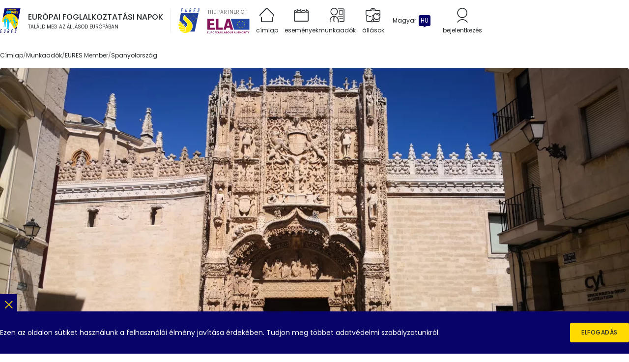

--- FILE ---
content_type: text/html; charset=UTF-8
request_url: https://europeanjobdays.eu/hu/eures-country/spain
body_size: 11892
content:
<!DOCTYPE html>
<html lang="hu" dir="ltr" prefix="og: https://ogp.me/ns#">
  <head>
    <meta charset="utf-8" />
<meta name="viewport" content="width=device-width, initial-scale=1.0" />
<meta http-equiv="x-ua-compatible" content="ie=edge" />
<meta name="generator" content="Drupal 10 (https://www.drupal.org)" />
<meta name="description" content="Looking for a job or new candidates for your company? European Job Days are Europe-wide recruitment fairs matching jobseekers with employers in other European countries." />
<meta name="keywords" content="European Job Days, EURES jobs, job in Europe, job offers in Europe, EURES job offers, job days, European Online Job Days, EJD, EOJD" />
<meta name="robots" content="index, follow" />
<meta name="rating" content="general" />
<meta name="referrer" content="no-referrer" />
<link rel="canonical" href="https://europeanjobdays.eu/en/eures-country/spain" />
<noscript><style>form.antibot * :not(.antibot-message) { display: none !important; }</style>
</noscript><script>var _paq = _paq || [];(function(){var u=(("https:" == document.location.protocol) ? "https://piwik.europeanjobdays.eu/" : "http://piwik.europeanjobdays.eu/");_paq.push(["setSiteId", "1"]);_paq.push(["setTrackerUrl", u+"matomo.php"]);_paq.push(["setDoNotTrack", 1]);if (!window.matomo_search_results_active) {_paq.push(["trackPageView"]);}_paq.push(["setIgnoreClasses", ["no-tracking","colorbox"]]);_paq.push(["enableLinkTracking"]);var d=document,g=d.createElement("script"),s=d.getElementsByTagName("script")[0];g.type="text/javascript";g.defer=true;g.async=true;g.src=u+"matomo.js";s.parentNode.insertBefore(g,s);})();</script>
<link rel="image_src" href="https://europeanjobdays.eu/themes/ejd/images/png/europeanjobdays-og.png" />
<meta property="og:site_name" content="European Job Days" />
<meta property="og:type" content="website" />
<meta property="og:url" content="https://europeanjobdays.eu/en/eures-country/spain" />
<meta property="og:title" content="Spain | EURES - European Job Days" />
<meta property="og:description" content="Join online and onsite recruitment events connecting jobseekers with employers across Europe." />
<meta property="og:image" content="https://europeanjobdays.eu/themes/ejd/images/png/europeanjobdays-og.png" />
<meta property="og:image:width" content="1200" />
<meta property="og:image:height" content="630" />
<meta property="og:image:alt" content="Find Your Job in Europe" />
<meta name="twitter:card" content="summary_large_image" />
<meta name="twitter:description" content="Join online and onsite recruitment events connecting jobseekers with employers across Europe." />
<meta name="twitter:site" content="EURESjob" />
<meta name="twitter:title" content="Spain | EURES - European Job Days" />
<meta name="twitter:image:alt" content="Find Your Job in Europe" />
<meta name="twitter:image" content="https://europeanjobdays.eu/themes/ejd/images/png/europeanjobdays-x.png" />
<script type="application/ld+json">{
    "@context": "https://schema.org",
    "@graph": [
        {
            "@type": "WebSite",
            "name": "European Job Days",
            "url": "https://europeanjobdays.eu",
            "potentialAction": {
                "@type": "SearchAction",
                "query": "https://europeanjobdays.eu/search?keywords={search_term_string}",
                "query-input": "require keywords={search_term_string}"
            }
        }
    ]
}</script>
<link rel="icon" href="/themes/ejd/favicon.ico" type="image/vnd.microsoft.icon" />
<link rel="alternate" hreflang="en" href="https://europeanjobdays.eu/en/eures-country/spain" />

    <title>Spain | EURES - European Job Days</title>
    <link rel="stylesheet" media="all" href="/sites/default/files/css/css_B3-OiESyIIhyfNJqMIB_lIpcPl-s0_Suu2JxvyYhdmY.css?delta=0&amp;language=hu&amp;theme=ejd&amp;include=eJxFyEEOgDAIBMAP1fImCKTVoBK2HPp7j85x7FIa_gr7gbXd0IKTR3JMkGYFe_-n1xMlfmKaNmwsu0kY9gHI-Rt0" />
<link rel="stylesheet" media="all" href="/sites/default/files/css/css_8VRJZTAvTi92mRrMpPeyf9-oMzGf79vz9botneunrLc.css?delta=1&amp;language=hu&amp;theme=ejd&amp;include=eJxFyEEOgDAIBMAP1fImCKTVoBK2HPp7j85x7FIa_gr7gbXd0IKTR3JMkGYFe_-n1xMlfmKaNmwsu0kY9gHI-Rt0" />

    
  </head>
  <body class="lang-hu path-node page-node-type-country-profile">
    <div class="site-skip">
      <a href="#site-main" class="site-skip__link visually-hidden focusable">Skip to content</a>
      <a href="#menu-main" class="site-skip__link visually-hidden focusable">Skip to menu</a>
      <a href="#site-footer" class="site-skip__link visually-hidden focusable">Skip to footer</a>
    </div>
    <div class="site-layout">
      
        <div class="dialog-off-canvas-main-canvas" data-off-canvas-main-canvas>
    <header id="site-header" class="site-header">
    
    

    
    <div class="site-header__main">
        <div class="container size-md">

            <div class="site-header__main-top">
                <div class="project-logo type-ejd">
                    <a href="/hu" class="project-logo__link" title="Címlap" aria-label="Címlap">
                        <img src="/themes/ejd/images/svg/logo_ejd.svg" alt="Európai Foglalkoztatási Napok" class="img-responsive" loading="lazy" width="42" height="50">
                    </a>
                    <div class="project-logo__addon hidden-sm-down">
                        <div class="fs-16 fw-medium text-uppercase">Európai Foglalkoztatási Napok</div>
                        <div class="fs-10 fw-regular text-uppercase">Találd meg az állásod Európában</div>
                    </div>
                </div>

                <div class="project-logo type-eures hidden-md-down">
                    <a href="https://eures.europa.eu" class="project-logo__link" target="_blank" rel="noopener" title="EURES" aria-label="EURES">
                        <img src="/themes/ejd/images/svg/logo_eures.svg" alt="EURES" class="img-responsive" loading="lazy" width="44" height="50">
                        <span class="visually-hidden">(new tab)</span>
                    </a>
                </div>

                <div class="project-logo type-ela hidden-md-down">
                    <div class="project-logo__addon">
                        <div class="fs-10 fw-regular text-uppercase color-grey">The partner of</div>
                    </div>
                    <a href="https://www.ela.europa.eu/" class="project-logo__link" target="_blank" rel="noopener" title="European Labour Authority" aria-label="European Labour Authority">
                        <img src="/themes/ejd/images/svg/logo_ela.svg" alt="European Labour Authority" class="img-responsive" loading="lazy" width="86" height="30">
                        <span class="visually-hidden">(new tab)</span>
                    </a>
                </div>

                    
<nav id="menu-main" class="menu-main hidden-md-down" aria-label="Fő navigáció">
                    <ul class="menu-main__list">
                                            <li class="menu-main__item">
                                <a href="/hu" class="menu-main__value">
                    <span class="icon icon--home" role="presentation"></span>
                    <span class="text">Címlap</span>
                </a>
                            </li>
                                            <li class="menu-main__item">
                                <a href="/hu/events" class="menu-main__value">
                    <span class="icon icon--calendar" role="presentation"></span>
                    <span class="text">Események</span>
                </a>
                            </li>
                                            <li class="menu-main__item">
                                <a href="/hu/browse-employers" class="menu-main__value">
                    <span class="icon icon--exhibitor" role="presentation"></span>
                    <span class="text">Munkaadók</span>
                </a>
                            </li>
                                            <li class="menu-main__item">
                                <a href="/hu/jobs" class="menu-main__value">
                    <span class="icon icon--briefcase" role="presentation"></span>
                    <span class="text">Állások</span>
                </a>
                            </li>
                </ul>
    
</nav>





                                    <div class="lang-switcher dropdown">
                        <button class="lang-switcher__button dropdown__switch" type="button" aria-haspopup="true" aria-expanded="false">
                            <div class="lang-switcher__label">Magyar</div>
                            <div class="lang-switcher__abbr">HU</div>
                        </button>
                        <div class="lang-switcher__dropdown dropdown__content theme-white">
                            <ul class="language-switcher-language-url lang-switcher__list"><li hreflang="bg" data-drupal-link-system-path="node/292" class="lang-switcher__item"><a href="/bg/eures-country/spain" class="language-link lang-switcher__value" hreflang="bg" data-drupal-link-system-path="node/292"><span class="lang-switcher__abbr">BG</span><span class="lang-switcher__label">български</span></a></li><li hreflang="de" data-drupal-link-system-path="node/292" class="lang-switcher__item"><a href="/de/eures-country/spain" class="language-link lang-switcher__value" hreflang="de" data-drupal-link-system-path="node/292"><span class="lang-switcher__abbr">DE</span><span class="lang-switcher__label">Deutsch</span></a></li><li hreflang="en" data-drupal-link-system-path="node/292" class="lang-switcher__item"><a href="/en/eures-country/spain" class="language-link lang-switcher__value" hreflang="en" data-drupal-link-system-path="node/292"><span class="lang-switcher__abbr">EN</span><span class="lang-switcher__label">English</span></a></li><li hreflang="es" data-drupal-link-system-path="node/292" class="lang-switcher__item"><a href="/es/eures-country/spain" class="language-link lang-switcher__value" hreflang="es" data-drupal-link-system-path="node/292"><span class="lang-switcher__abbr">ES</span><span class="lang-switcher__label">Español</span></a></li><li hreflang="fr" data-drupal-link-system-path="node/292" class="lang-switcher__item"><a href="/fr/eures-country/spain" class="language-link lang-switcher__value" hreflang="fr" data-drupal-link-system-path="node/292"><span class="lang-switcher__abbr">FR</span><span class="lang-switcher__label">Français</span></a></li><li hreflang="hr" data-drupal-link-system-path="node/292" class="lang-switcher__item"><a href="/hr/eures-country/spain" class="language-link lang-switcher__value" hreflang="hr" data-drupal-link-system-path="node/292"><span class="lang-switcher__abbr">HR</span><span class="lang-switcher__label">Hrvatski</span></a></li><li hreflang="it" data-drupal-link-system-path="node/292" class="lang-switcher__item"><a href="/it/eures-country/spain" class="language-link lang-switcher__value" hreflang="it" data-drupal-link-system-path="node/292"><span class="lang-switcher__abbr">IT</span><span class="lang-switcher__label">Italiana</span></a></li><li hreflang="hu" data-drupal-link-system-path="node/292" class="lang-switcher__item is-active" aria-current="page"><a href="/hu/eures-country/spain" class="language-link lang-switcher__value is-active" hreflang="hu" data-drupal-link-system-path="node/292" aria-current="page"><span class="lang-switcher__abbr">HU</span><span class="lang-switcher__label">Magyar</span></a></li><li hreflang="nl" data-drupal-link-system-path="node/292" class="lang-switcher__item"><a href="/nl/eures-country/spain" class="language-link lang-switcher__value" hreflang="nl" data-drupal-link-system-path="node/292"><span class="lang-switcher__abbr">NL</span><span class="lang-switcher__label">Nederlands</span></a></li><li hreflang="pl" data-drupal-link-system-path="node/292" class="lang-switcher__item"><a href="/pl/eures-country/spain" class="language-link lang-switcher__value" hreflang="pl" data-drupal-link-system-path="node/292"><span class="lang-switcher__abbr">PL</span><span class="lang-switcher__label">Polski</span></a></li><li hreflang="pt-pt" data-drupal-link-system-path="node/292" class="lang-switcher__item"><a href="/pt-pt/eures-country/spain" class="language-link lang-switcher__value" hreflang="pt-pt" data-drupal-link-system-path="node/292"><span class="lang-switcher__abbr">PT</span><span class="lang-switcher__label">Português</span></a></li><li hreflang="sk" data-drupal-link-system-path="node/292" class="lang-switcher__item"><a href="/sk/eures-country/spain" class="language-link lang-switcher__value" hreflang="sk" data-drupal-link-system-path="node/292"><span class="lang-switcher__abbr">SK</span><span class="lang-switcher__label">Slovenský</span></a></li><li hreflang="sl" data-drupal-link-system-path="node/292" class="lang-switcher__item"><a href="/sl/eures-country/spain" class="language-link lang-switcher__value" hreflang="sl" data-drupal-link-system-path="node/292"><span class="lang-switcher__abbr">SL</span><span class="lang-switcher__label">Slovenščina</span></a></li></ul>
                        </div>
                    </div>
                    
                
                                    <div class="header-item">
                        <a href="/hu/user/login" class="header-item__link">
              <span class="header-item__top">
                <span class="icon icon--user" role="presentation"></span>
              </span>
                            <span class="header-item__bottom">
                <span class="text">Bejelentkezés</span>
              </span>
                        </a>
                    </div>
                
                <button id="toggler-menu" class="toggler-menu hidden-lg-up" aria-label="Toggle mobile menu" aria-pressed="true" aria-controls="menu-mobile">
                    <span class="toggler-menu__top"></span>
                    <span class="toggler-menu__middle"></span>
                    <span class="toggler-menu__bottom"></span>
                </button>

                <nav id="menu-mobile" class="menu-mobile hidden-lg-up" aria-labelledby="menu-mobile-heading">
    <div class="menu-mobile__heading size-xs fw-semibold" id="menu-mobile-heading">Navigáció</div>
            
      <ul class="menu-mobile__list level-1">
                                                
            <li class="menu-mobile__item level-1">
                <div class="menu-mobile__value level-1">
                                                                <span class="menu-mobile__link level-1">
                        Sections
                        </span>
                                    </div>
                                              <ul class="menu-mobile__list level-2 ">
                                                    
            <li class="menu-mobile__item level-2">
                <div class="menu-mobile__value level-2">
                                                                <a  href="/hu" class="menu-mobile__link level-2 ">Címlap</a>
                                                            </div>
                            </li>
                                            
            <li class="menu-mobile__item level-2">
                <div class="menu-mobile__value level-2">
                                                                <a  href="/hu/events" class="menu-mobile__link level-2 ">Események</a>
                                                            </div>
                            </li>
                                            
            <li class="menu-mobile__item level-2">
                <div class="menu-mobile__value level-2">
                                                                <a  href="/hu/browse-employers" class="menu-mobile__link level-2 ">Munkaadók</a>
                                                            </div>
                            </li>
                                            
            <li class="menu-mobile__item level-2">
                <div class="menu-mobile__value level-2">
                                                                <a  href="/hu/jobs" class="menu-mobile__link level-2 ">Állások</a>
                                                            </div>
                            </li>
            </ul>
        
                            </li>
                                            
            <li class="menu-mobile__item level-1">
                <div class="menu-mobile__value level-1">
                                                                <span class="menu-mobile__link level-1">
                        Saját fiók
                        </span>
                                    </div>
                                              <ul class="menu-mobile__list level-2 ">
                                                    
            <li class="menu-mobile__item level-2">
                <div class="menu-mobile__value level-2">
                                                                <a  href="/hu/user/login" class="menu-mobile__link level-2 ">Bejelentkezés</a>
                                                            </div>
                            </li>
                                            
            <li class="menu-mobile__item level-2">
                <div class="menu-mobile__value level-2">
                                                                <a  href="/hu/who-are-you" class="menu-mobile__link level-2 ">Felhasználó létrehozása</a>
                                                            </div>
                            </li>
            </ul>
        
                            </li>
                                            
            <li class="menu-mobile__item level-1">
                <div class="menu-mobile__value level-1">
                                                                <span class="menu-mobile__link level-1">
                        Partneroldalak
                        </span>
                                    </div>
                                              <ul class="menu-mobile__list level-2 ">
                                                    
            <li class="menu-mobile__item level-2">
                <div class="menu-mobile__value level-2">
                                                                <a target=&quot;_blank&quot; href="https://www.ela.europa.eu/en" class="menu-mobile__link level-2 ">ELA</a>
                                                            </div>
                            </li>
                                            
            <li class="menu-mobile__item level-2">
                <div class="menu-mobile__value level-2">
                                                                <a target=&quot;_blank&quot; href="https://eures.ec.europa.eu/index_en" class="menu-mobile__link level-2 ">EURES</a>
                                                            </div>
                            </li>
            </ul>
        
                            </li>
            </ul>
        


    </nav>


            </div>

            
                            <div class="site-header__main-bottom">
                        <nav class="breadcrumbs" aria-label="Breadcrumbs">
        <ul class="breadcrumbs__list">
                            <li class="breadcrumbs__item">
                                            <a href="/hu" class="breadcrumbs__value">
                            <span class="text">Címlap</span>
                        </a>
                                    </li>
                            <li class="breadcrumbs__item">
                                            <a href="/hu/browse-employers" class="breadcrumbs__value">
                            <span class="text">Munkaadók</span>
                        </a>
                                    </li>
                            <li class="breadcrumbs__item">
                                            <a href="/hu/employers?title=&amp;org_type%5B%5D=type_3" class="breadcrumbs__value">
                            <span class="text">EURES Member</span>
                        </a>
                                    </li>
                            <li class="breadcrumbs__item">
                                            <span class="breadcrumbs__value"><span class="text">Spanyolország</span></span>
                                    </li>
                    </ul>
    </nav>

                </div>
            
        </div>
    </div>
</header>


<main id="site-main" class="site-main">
    
    <div class="site-main__inner">
                <section class="content">
                          
  
    <div id="block-system-main-block" class="block theme-white">
            
<article id="node-292" class="node type-country">
    <div class="node-header type-cover theme-default">
    <div class="container size-md">
      <div class="node-header__main">
        <div class="node-header__main-bg">
          <div class="image js-image">
                <picture>
                  <source srcset="/sites/default/files/styles/header_sm/public/2024-10/img_20240506_120435_0.jpg.webp?itok=unxOIxJ_ 650w, /sites/default/files/styles/header_md/public/2024-10/img_20240506_120435_0.jpg.webp?itok=jPjh41RR 1300w, /sites/default/files/styles/header_lg/public/2024-10/img_20240506_120435_0.jpg.webp?itok=m7OFYeTA 2600w" media="all" type="image/webp" sizes="1300px" width="650" height="325"/>
                  <img loading="lazy" width="1300" height="650" class="img-contain" src="/sites/default/files/styles/header_md/public/2024-10/img_20240506_120435_0.jpg.jpg?itok=jPjh41RR" alt="Colegio de San Gregorio, Valladolid (Spain)" />

  </picture>


          </div>
        </div>
        <div class="node-header__main-content">
          <div class="flag size-md">
            <div class="flag__inner">
              <img src="/themes/ejd/images/svg/flags/es.svg" alt="Flag of ES" loading="lazy">
            </div>
          </div>
          <h1 class="heading size-lg fw-semibold color-white text-uppercase">Spain</h1>
        </div>
      </div>
      <div class="node-header__addon-attached">
        <div class="tabs type-secondary">
          <a href="#about-the-country" class="tabs__value">
            <span class="text">About the EURES Member</span>
          </a>
                    <a href="#event-participations" class="tabs__value">
            <span class="text">Eseményen való részvétel(ek)</span>
          </a>
                      <a href="https://eures.europa.eu/living-and-working/living-and-working-conditions-europe/living-and-working-conditions-spain_en" target="_blank" class="tabs__value">
              <span class="text">Living and working conditions</span>
            </a>
                  </div>
      </div>
      <div class="node-header__addon-standalone">
                                <div class="headline type-2 letter-spacing" id="about-the-country">
          <div class="headline__inner">
              <div class="ornament size-lg"></div>
  <div class="ornament size-md"></div>
  <div class="ornament size-sm"></div>
  <div class="ornament size-xs"></div>

            <h2 class="heading size-lg fw-semibold">About the EURES Member</h2>
          </div>
        </div>
      </div>
    </div>
  </div>
  <div class="node-main">
    <div class="container size-sm">

      <div class="node-main__main">

        <div class="node-main__content">
                      <div class="swiper type-default js-swiper-default" data-swiper-speed="500">
  <div class="swiper-wrapper">
      <div class="swiper-slide">
    <div class="gallery-item">
      <div class="iframe type-video"><div class="cookie-placeholder video-placeholder--MVRiCG9zLm4" id="video-placeholder-MVRiCG9zLm4">
  <div class="cookie-placeholder__image type-video">
    <img src="/themes/ejd/images/svg/video_placeholder.svg" alt="Video placeholder" class="img-cover" loading="lazy">
  </div>
  <div class="cookie-placeholder__text">
    <div class="body size-md color-white anchor-white">
      <p>Ezt a tartalmat egy harmadik fél (www.youtube.com) tárolja. A külső tartalom megjelenítésével Ön elfogadja <a href="https://www.youtube.com/t/terms">általános szerződési feltételeit</a> a www.youtube.com.</p> <p>Az Ön döntését az europeanjobdays.eu által kezelt süti megjegyzi és elmenti mindaddig, amíg Ön nem törli a böngészője által tárolt sütiket.</p>    </div>
    <button type="button" class="btn theme-yellow type-filled size-md external-video yt-video" data-yt-id="MVRiCG9zLm4">Külső tartalom megjelenítése</button>
  </div>
</div></div>
    </div>
  </div>
  <div class="swiper-slide">
    <div class="gallery-item">
      <div class="iframe type-video"><div class="cookie-placeholder video-placeholder--uXU4IYAOUmI" id="video-placeholder-uXU4IYAOUmI">
  <div class="cookie-placeholder__image type-video">
    <img src="/themes/ejd/images/svg/video_placeholder.svg" alt="Video placeholder" class="img-cover" loading="lazy">
  </div>
  <div class="cookie-placeholder__text">
    <div class="body size-md color-white anchor-white">
      <p>Ezt a tartalmat egy harmadik fél (www.youtube.com) tárolja. A külső tartalom megjelenítésével Ön elfogadja <a href="https://www.youtube.com/t/terms">általános szerződési feltételeit</a> a www.youtube.com.</p> <p>Az Ön döntését az europeanjobdays.eu által kezelt süti megjegyzi és elmenti mindaddig, amíg Ön nem törli a böngészője által tárolt sütiket.</p>    </div>
    <button type="button" class="btn theme-yellow type-filled size-md external-video yt-video" data-yt-id="uXU4IYAOUmI">Külső tartalom megjelenítése</button>
  </div>
</div></div>
    </div>
  </div>

  </div>
  <div class="swiper-navigation js-swiper-navigation">
    <div class="swiper-button role-prev js-swiper-prev">
      <span class="icon icon--chevron-left" role="presentation"></span>
    </div>
    <div class="swiper-pagination js-swiper-pagination"></div>
    <div class="swiper-button role-next js-swiper-next">
      <span class="icon icon--chevron-right" role="presentation"></span>
    </div>
  </div>
</div>

                    <div class="body size-md anchor-blue">
                          <div class="heading size-xs fw-semibold has-underscore">General information</div>
              <div class="body size-md anchor-blue">
                <p>Spain, with 505,940 km2 and a population of more than 47 million, is the third European country in surface, the fourth in population, and its economy is the fourth-largest</p>
<p>Expectations for employment are positive for the 2026. Currently, the activity areas with shortages in Spain are the following:</p>
<p>Information technology: telecommunications engineers, data programmers and analysts, programmers, cybersecurity specialists, artificial intelligence, big data, digital strategy, creation of digital content, web analyst, data analyst and data scientist, chief digital officer, chief operating officer, chief financial officer, chief client officer, chief information officer and software developer.</p>
<p>Internationalisation: Experts in foreign trade and internationalisation of companies, experts in taxation and international law.</p>
<p>Commerce and e-commerce: telephone operator, retail industry, promotion and logistics at point of sale, customer service assistant.</p>
<p>Transport and logistic: truck driver, deliver driver.</p>
<p>Health sector: doctors, nurses, healthcare assistants and mental health specialists.</p>
<p>Industrial sector: renewable energies, engineers, energy efficiency specialists and nanotechnology technicians.</p>
<p>Construction sector (qualified workers): steel workers, facade, experts, and tile installers and finishers.</p>
<p>&nbsp;Hospitality: Due to the sector's recovery after the pandemic, exceeding previous levels, there are shortages in the sector, especially in the areas of catering, customer service, and cooking,&nbsp;</p>
<p>On the other hand, there are also surpluses in the Spanish labour market. In general, these are mainly in low-skilled jobs: manufacturing industrial workers, administrative support staff, shop assistants, warehouse assistants, stock clerks, &nbsp;receptionists in general, cashiers and maid and domestic cleaners.</p>
<p>You can find further information on our website: <a href="http://www.sepe.es/redEURES" rel="nofollow">www.sepe.es/redEURES</a></p>
<p>Contact us:&nbsp;<a href="https://ec.europa.eu/eures/public/es/chat-with-eures-advisers" rel="nofollow">EURES - The EURES Chat - Comisión Europea (europa.eu)</a></p>
<p>&nbsp;Or follow us on:</p>
<p><a href="https://www.facebook.com/EuresSpain" rel="nofollow">https://www.facebook.com/EuresSpain</a></p>
<p><a href="https://twitter.com/EuresSpain" rel="nofollow">https://twitter.com/EuresSpain</a></p>
<p><a href="https://www.instagram.com/EURES_SPAIN/" rel="nofollow">https://www.instagram.com/EURES_SPAIN/</a></p>
<p><a href="https://www.tiktok.com/@euresspain&nbsp;" rel="nofollow">https://www.tiktok.com/@euresspain&nbsp;</a></p>
<p><a href="https://www.linkedin.com/company/EuresSpain" rel="nofollow">https://www.linkedin.com/company/EuresSpain</a></p>
<p>Contact us:&nbsp;<a href="https://ec.europa.eu/eures/public/es/chat-with-eures-advisers" rel="nofollow">EURES - The EURES Chat - Comisión Europea (europa.eu)</a></p>

              </div>
                                                              <div class="heading size-xs fw-semibold has-underscore">A munkaerőpiac rövid áttekintése</div>
              <div class="body size-md anchor-blue">
                <p>Check Living and working conditions in Spain at:</p>
<p><a href="https://eures.ec.europa.eu/living-and-working/living-and-working-conditions/living-and-working-conditions-spain_en" rel="nofollow">https://eures.ec.europa.eu/living-and-working/living-and-working-conditions/living-and-working-conditions-spain_en</a></p>
<p>&nbsp;</p>

              </div>
                                      <div class="heading size-xs fw-semibold has-underscore">Kiemelt állásajánlatok</div>
              <div class="body size-md anchor-blue">
                <p>You can check the EURES vacancies we have in Spain, in our EURES Spain website:<br><br><a href="https://www.sepe.es/HomeSepe/Personas/encontrar-trabajo/empleo-europa.html" rel="nofollow">Empleo en España | Servicio Público de Empleo Estatal (sepe.es)</a></p>
<p>&nbsp;and <a href="http://www.empleate.gob.es" rel="nofollow">http://www.empleate.gob.es</a>&nbsp;</p>

              </div>
                      </div>
                  </div>

                  <div class="node-main__sidebar">
            <div class="heading size-xs fw-semibold has-underscore">EURES Member information</div>
                          <div class="field type-default size-md label-above theme-dark anchor-blue separator-default">
                <div class="field__label">Elérhetőségek:</div>
                <div class="field__value">
                  <p>Spanish Eures Adviser's team devoted to Italy as a destination: Contact <a href="mailto:pcpmixto.eures@sepe.es" rel="nofollow">pcpmixto.eures@sepe.es</a></p>

                </div>
              </div>
                                      <div class="field type-default size-md label-above theme-dark anchor-blue separator-default">
                <div class="field__label">Website(s):</div>
                <div class="field__value">
                  <a href="https://www.sepe.es/redEURES" target="_blank">EURES Spain website</a>
                </div>
              </div>
                                  </div>
              </div>
    </div>
  </div>
</article>

        </div>

  
        
    <div id="event-participations" class="block theme-grey pt-40 pb-40">
      <div class="container size-md">
            <div class="block__header">
        <div class="headline type-2 letter-spacing">
          <div class="headline__inner">
                                          <div class="ornament size-lg"></div>
  <div class="ornament size-md"></div>
  <div class="ornament size-sm"></div>
  <div class="ornament size-xs"></div>

                        <h2 class="heading size-lg fw-semibold">Eseményen való részvétel(ek)</h2>
          </div>
        </div>
      </div>
      <div class="block__content">  

<div class="swiper type-default js-swiper-default" data-swiper-items-sm="2" data-swiper-items-md="2" data-swiper-items-lg="3" data-swiper-speed="1000">

  
  
  

  
  

  <div class="swiper-wrapper">
            <div class="swiper-slide">
    
<div class="event-item status-past">
  <div class="event-item__image">
              <div class="etiquette size-md theme-black">Korábbi</div>
            <div class="image js-image">
      <a href="https://europeanjobdays.eu/hu/event/eures-italy-employers-day-2025" tabindex="-1" aria-hidden="true">
                      <picture>
                  <source srcset="/sites/default/files/styles/teaser_sm/public/fam-trips-italy_1%29.jpg.webp?itok=cgR72kth 480w, /sites/default/files/styles/teaser_md/public/fam-trips-italy_1%29.jpg.webp?itok=NCTmKo4Z 960w, /sites/default/files/styles/teaser_lg/public/fam-trips-italy_1%29.jpg.webp?itok=oxec60sq 1440w" media="all" type="image/webp" sizes="480px" width="480" height="270"/>
                  <img loading="lazy" width="480" height="270" class="img-contain" src="/sites/default/files/styles/teaser_sm/public/fam-trips-italy_1%29.jpg.jpg?itok=cgR72kth" alt="Italy famous landmarks and travel destinations" />

  </picture>


              </a>
    </div>
  </div>
  <div class="event-item__etiquette">
        <div class="etiquette theme-grey size-md">
      <div class="etiquette__icon icon icon--clock" role="presentation"></div>
      <div class="etiquette__text">27 november 2025</div>
    </div>
              <div class="actions dir-row gap-5">
              <div class="actions__item">
                    <a href="/hu/taxonomy/term/50106/jobs" class="actions__value size-md theme-grey js-popper-reference" data-popper-type="hover" data-popper-placement="bottom">
            <span class="actions__icon icon icon--briefcase" role="presentation"></span>
            <span class="actions__text">381</span>
          </a>
                    <div class="popper-tooltip js-popper-tooltip">
            <div class="popper-tooltip__text">
              <p>381 Ezen a rendezvényen elérhető állások száma</p>
            </div>
            <div class="popper-tooltip__arrow js-popper-arrow"></div>
          </div>
        </div>
                    <div class="actions__item">
                    <a href="/hu/taxonomy/term/50106/employers" class="actions__value size-md theme-grey js-popper-reference" data-popper-type="hover" data-popper-placement="bottom">
            <span class="actions__icon icon icon--exhibitor" role="presentation"></span>
            <span class="actions__text">75</span>
          </a>
                    <div class="popper-tooltip js-popper-tooltip">
            <div class="popper-tooltip__text">
              <p>75 Ezen a rendezvényen részt vevő munkaadók száma</p>
            </div>
            <div class="popper-tooltip__arrow js-popper-arrow"></div>
          </div>
        </div>
          </div>
  
    
  </div>
  <div class="event-item__text">
        <div class="heading size-xs fw-semibold text-balance">
      <a href="https://europeanjobdays.eu/hu/event/eures-italy-employers-day-2025">EURES Italy for Employers’ Day 2025</a>
    </div>
              <div class="heading size-xxs text-balance mt-5">Talents at work</div>
      </div>
        <div class="event-item__participation">Részvétel: Online</div>
  </div>

  </div>
  <div class="swiper-slide">
    
<div class="event-item status-past">
  <div class="event-item__image">
              <div class="etiquette size-md theme-black">Korábbi</div>
            <div class="image js-image">
      <a href="https://europeanjobdays.eu/hu/event/working-without-barriers-mobility-inclusion" tabindex="-1" aria-hidden="true">
                      <picture>
                  <source srcset="/sites/default/files/styles/teaser_sm/public/2_5.jpg.webp?itok=W89GnBl9 480w, /sites/default/files/styles/teaser_md/public/2_5.jpg.webp?itok=ly9U_pS3 960w, /sites/default/files/styles/teaser_lg/public/2_5.jpg.webp?itok=3zM2Lfpp 1440w" media="all" type="image/webp" sizes="480px" width="480" height="270"/>
                  <img loading="lazy" width="480" height="270" class="img-contain" src="/sites/default/files/styles/teaser_sm/public/2_5.jpg.jpg?itok=W89GnBl9" alt="Man with disability holding European Union flag stepping out from train" />

  </picture>


              </a>
    </div>
  </div>
  <div class="event-item__etiquette">
        <div class="etiquette theme-grey size-md">
      <div class="etiquette__icon icon icon--clock" role="presentation"></div>
      <div class="etiquette__text">18 november 2025</div>
    </div>
              <div class="actions dir-row gap-5">
              <div class="actions__item">
                    <a href="/hu/taxonomy/term/50114/jobs" class="actions__value size-md theme-grey js-popper-reference" data-popper-type="hover" data-popper-placement="bottom">
            <span class="actions__icon icon icon--briefcase" role="presentation"></span>
            <span class="actions__text">1</span>
          </a>
                    <div class="popper-tooltip js-popper-tooltip">
            <div class="popper-tooltip__text">
              <p>1 Ezen a rendezvényen elérhető állások száma</p>
            </div>
            <div class="popper-tooltip__arrow js-popper-arrow"></div>
          </div>
        </div>
                    <div class="actions__item">
                    <a href="/hu/taxonomy/term/50114/employers" class="actions__value size-md theme-grey js-popper-reference" data-popper-type="hover" data-popper-placement="bottom">
            <span class="actions__icon icon icon--exhibitor" role="presentation"></span>
            <span class="actions__text">72</span>
          </a>
                    <div class="popper-tooltip js-popper-tooltip">
            <div class="popper-tooltip__text">
              <p>72 Ezen a rendezvényen részt vevő munkaadók száma</p>
            </div>
            <div class="popper-tooltip__arrow js-popper-arrow"></div>
          </div>
        </div>
          </div>
  
    
  </div>
  <div class="event-item__text">
        <div class="heading size-xs fw-semibold text-balance">
      <a href="https://europeanjobdays.eu/hu/event/working-without-barriers-mobility-inclusion">Working Without Barriers - Mobility &amp; Inclusion</a>
    </div>
              <div class="heading size-xxs text-balance mt-5">Insights on disability employment supports - France, Italy and Ireland</div>
      </div>
        <div class="event-item__participation">Részvétel: Online</div>
  </div>

  </div>
  <div class="swiper-slide">
    
<div class="event-item status-past">
  <div class="event-item__image">
              <div class="etiquette size-md theme-black">Korábbi</div>
            <div class="image js-image">
      <a href="https://europeanjobdays.eu/hu/event/make-it-germany-2025-1" tabindex="-1" aria-hidden="true">
                      <picture>
                  <source srcset="/sites/default/files/styles/teaser_sm/public/adobestock_205887130_3%29_0_0.jpeg.webp?itok=_bH-Uxop 480w, /sites/default/files/styles/teaser_md/public/adobestock_205887130_3%29_0_0.jpeg.webp?itok=sb46aODH 960w, /sites/default/files/styles/teaser_lg/public/adobestock_205887130_3%29_0_0.jpeg.webp?itok=MgYzzZoW 1440w" media="all" type="image/webp" sizes="480px" width="480" height="270"/>
                  <img loading="lazy" width="480" height="270" class="img-contain" src="/sites/default/files/styles/teaser_sm/public/adobestock_205887130_3%29_0_0.jpeg.jpg?itok=_bH-Uxop" alt="Berlin panorama" />

  </picture>


              </a>
    </div>
  </div>
  <div class="event-item__etiquette">
        <div class="etiquette theme-grey size-md">
      <div class="etiquette__icon icon icon--clock" role="presentation"></div>
      <div class="etiquette__text">23 október 2025</div>
    </div>
              <div class="actions dir-row gap-5">
              <div class="actions__item">
                    <a href="/hu/taxonomy/term/50109/jobs" class="actions__value size-md theme-grey js-popper-reference" data-popper-type="hover" data-popper-placement="bottom">
            <span class="actions__icon icon icon--briefcase" role="presentation"></span>
            <span class="actions__text">71</span>
          </a>
                    <div class="popper-tooltip js-popper-tooltip">
            <div class="popper-tooltip__text">
              <p>71 Ezen a rendezvényen elérhető állások száma</p>
            </div>
            <div class="popper-tooltip__arrow js-popper-arrow"></div>
          </div>
        </div>
                    <div class="actions__item">
                    <a href="/hu/taxonomy/term/50109/employers" class="actions__value size-md theme-grey js-popper-reference" data-popper-type="hover" data-popper-placement="bottom">
            <span class="actions__icon icon icon--exhibitor" role="presentation"></span>
            <span class="actions__text">98</span>
          </a>
                    <div class="popper-tooltip js-popper-tooltip">
            <div class="popper-tooltip__text">
              <p>98 Ezen a rendezvényen részt vevő munkaadók száma</p>
            </div>
            <div class="popper-tooltip__arrow js-popper-arrow"></div>
          </div>
        </div>
          </div>
  
    
  </div>
  <div class="event-item__text">
        <div class="heading size-xs fw-semibold text-balance">
      <a href="https://europeanjobdays.eu/hu/event/make-it-germany-2025-1">Make it in Germany 2025</a>
    </div>
              <div class="heading size-xxs text-balance mt-5">Take Your Chance!</div>
      </div>
        <div class="event-item__participation">Részvétel: Online</div>
  </div>

  </div>
  <div class="swiper-slide">
    
<div class="event-item status-past">
  <div class="event-item__image">
              <div class="etiquette size-md theme-black">Korábbi</div>
            <div class="image js-image">
      <a href="https://europeanjobdays.eu/hu/event/work-lapland-0" tabindex="-1" aria-hidden="true">
                      <picture>
                  <source srcset="/sites/default/files/styles/teaser_sm/public/talvi_lumikenkaily_tunturissa_lapinmateriaalipankki.jpg.webp?itok=P-PIjrPf 480w, /sites/default/files/styles/teaser_md/public/talvi_lumikenkaily_tunturissa_lapinmateriaalipankki.jpg.webp?itok=RWxApv4w 960w, /sites/default/files/styles/teaser_lg/public/talvi_lumikenkaily_tunturissa_lapinmateriaalipankki.jpg.webp?itok=-ivGhtiS 1440w" media="all" type="image/webp" sizes="480px" width="480" height="270"/>
                  <img loading="lazy" width="480" height="270" class="img-contain" src="/sites/default/files/styles/teaser_sm/public/talvi_lumikenkaily_tunturissa_lapinmateriaalipankki.jpg.jpg?itok=P-PIjrPf" alt="Snowboard" />

  </picture>


              </a>
    </div>
  </div>
  <div class="event-item__etiquette">
        <div class="etiquette theme-grey size-md">
      <div class="etiquette__icon icon icon--clock" role="presentation"></div>
      <div class="etiquette__text">04 szeptember 2025</div>
    </div>
              <div class="actions dir-row gap-5">
              <div class="actions__item">
                    <a href="/hu/taxonomy/term/50096/jobs" class="actions__value size-md theme-grey js-popper-reference" data-popper-type="hover" data-popper-placement="bottom">
            <span class="actions__icon icon icon--briefcase" role="presentation"></span>
            <span class="actions__text">29</span>
          </a>
                    <div class="popper-tooltip js-popper-tooltip">
            <div class="popper-tooltip__text">
              <p>29 Ezen a rendezvényen elérhető állások száma</p>
            </div>
            <div class="popper-tooltip__arrow js-popper-arrow"></div>
          </div>
        </div>
                    <div class="actions__item">
                    <a href="/hu/taxonomy/term/50096/employers" class="actions__value size-md theme-grey js-popper-reference" data-popper-type="hover" data-popper-placement="bottom">
            <span class="actions__icon icon icon--exhibitor" role="presentation"></span>
            <span class="actions__text">24</span>
          </a>
                    <div class="popper-tooltip js-popper-tooltip">
            <div class="popper-tooltip__text">
              <p>24 Ezen a rendezvényen részt vevő munkaadók száma</p>
            </div>
            <div class="popper-tooltip__arrow js-popper-arrow"></div>
          </div>
        </div>
          </div>
  
    
  </div>
  <div class="event-item__text">
        <div class="heading size-xs fw-semibold text-balance">
      <a href="https://europeanjobdays.eu/hu/event/work-lapland-0">Work in Lapland</a>
    </div>
          </div>
        <div class="event-item__participation">Részvétel: Online</div>
  </div>

  </div>
  <div class="swiper-slide">
    
<div class="event-item status-past">
  <div class="event-item__image">
              <div class="etiquette size-md theme-black">Korábbi</div>
            <div class="image js-image">
      <a href="https://europeanjobdays.eu/hu/event/make-it-germany-2025-0" tabindex="-1" aria-hidden="true">
                      <picture>
                  <source srcset="/sites/default/files/styles/teaser_sm/public/adobestock_205887130_3%29_0.jpeg.webp?itok=7b-ybaVu 480w, /sites/default/files/styles/teaser_md/public/adobestock_205887130_3%29_0.jpeg.webp?itok=0ie7liN- 960w, /sites/default/files/styles/teaser_lg/public/adobestock_205887130_3%29_0.jpeg.webp?itok=dBMIs4zr 1440w" media="all" type="image/webp" sizes="480px" width="480" height="270"/>
                  <img loading="lazy" width="480" height="270" class="img-contain" src="/sites/default/files/styles/teaser_sm/public/adobestock_205887130_3%29_0.jpeg.jpg?itok=7b-ybaVu" alt="Berlin panorama" />

  </picture>


              </a>
    </div>
  </div>
  <div class="event-item__etiquette">
        <div class="etiquette theme-grey size-md">
      <div class="etiquette__icon icon icon--clock" role="presentation"></div>
      <div class="etiquette__text">24 június 2025</div>
    </div>
              <div class="actions dir-row gap-5">
              <div class="actions__item">
                    <a href="/hu/taxonomy/term/50095/jobs" class="actions__value size-md theme-grey js-popper-reference" data-popper-type="hover" data-popper-placement="bottom">
            <span class="actions__icon icon icon--briefcase" role="presentation"></span>
            <span class="actions__text">129</span>
          </a>
                    <div class="popper-tooltip js-popper-tooltip">
            <div class="popper-tooltip__text">
              <p>129 Ezen a rendezvényen elérhető állások száma</p>
            </div>
            <div class="popper-tooltip__arrow js-popper-arrow"></div>
          </div>
        </div>
                    <div class="actions__item">
                    <a href="/hu/taxonomy/term/50095/employers" class="actions__value size-md theme-grey js-popper-reference" data-popper-type="hover" data-popper-placement="bottom">
            <span class="actions__icon icon icon--exhibitor" role="presentation"></span>
            <span class="actions__text">87</span>
          </a>
                    <div class="popper-tooltip js-popper-tooltip">
            <div class="popper-tooltip__text">
              <p>87 Ezen a rendezvényen részt vevő munkaadók száma</p>
            </div>
            <div class="popper-tooltip__arrow js-popper-arrow"></div>
          </div>
        </div>
          </div>
  
    
  </div>
  <div class="event-item__text">
        <div class="heading size-xs fw-semibold text-balance">
      <a href="https://europeanjobdays.eu/hu/event/make-it-germany-2025-0">Make it in Germany 2025</a>
    </div>
              <div class="heading size-xxs text-balance mt-5">Take your chance!</div>
      </div>
        <div class="event-item__participation">Részvétel: Online</div>
  </div>

  </div>
  <div class="swiper-slide">
    
<div class="event-item status-past">
  <div class="event-item__image">
              <div class="etiquette size-md theme-black">Korábbi</div>
            <div class="image js-image">
      <a href="https://europeanjobdays.eu/hu/event/boost-your-career-eures-2025" tabindex="-1" aria-hidden="true">
                      <picture>
                  <source srcset="/sites/default/files/styles/teaser_sm/public/adobestock_615572976_1%29.png.webp?itok=Ae3e4Bec 480w, /sites/default/files/styles/teaser_md/public/adobestock_615572976_1%29.png.webp?itok=tfPvD9Hq 960w, /sites/default/files/styles/teaser_lg/public/adobestock_615572976_1%29.png.webp?itok=0vRSySVd 1440w" media="all" type="image/webp" sizes="480px" width="480" height="270"/>
                  <img loading="lazy" width="480" height="270" class="img-contain" src="/sites/default/files/styles/teaser_sm/public/adobestock_615572976_1%29.png.jpg?itok=Ae3e4Bec" alt="Space rocket shuttle with a cloud of smoke and blast takes off from a laptop on a working office desk" />

  </picture>


              </a>
    </div>
  </div>
  <div class="event-item__etiquette">
        <div class="etiquette theme-grey size-md">
      <div class="etiquette__icon icon icon--clock" role="presentation"></div>
      <div class="etiquette__text">05 június 2025</div>
    </div>
              <div class="actions dir-row gap-5">
              <div class="actions__item">
                    <a href="/hu/taxonomy/term/50094/jobs" class="actions__value size-md theme-grey js-popper-reference" data-popper-type="hover" data-popper-placement="bottom">
            <span class="actions__icon icon icon--briefcase" role="presentation"></span>
            <span class="actions__text">122</span>
          </a>
                    <div class="popper-tooltip js-popper-tooltip">
            <div class="popper-tooltip__text">
              <p>122 Ezen a rendezvényen elérhető állások száma</p>
            </div>
            <div class="popper-tooltip__arrow js-popper-arrow"></div>
          </div>
        </div>
                    <div class="actions__item">
                    <a href="/hu/taxonomy/term/50094/employers" class="actions__value size-md theme-grey js-popper-reference" data-popper-type="hover" data-popper-placement="bottom">
            <span class="actions__icon icon icon--exhibitor" role="presentation"></span>
            <span class="actions__text">50</span>
          </a>
                    <div class="popper-tooltip js-popper-tooltip">
            <div class="popper-tooltip__text">
              <p>50 Ezen a rendezvényen részt vevő munkaadók száma</p>
            </div>
            <div class="popper-tooltip__arrow js-popper-arrow"></div>
          </div>
        </div>
          </div>
  
    
  </div>
  <div class="event-item__text">
        <div class="heading size-xs fw-semibold text-balance">
      <a href="https://europeanjobdays.eu/hu/event/boost-your-career-eures-2025">Boost Your Career with EURES 2025</a>
    </div>
              <div class="heading size-xxs text-balance mt-5">Jobs in ICT and Business</div>
      </div>
        <div class="event-item__participation">Részvétel: Online</div>
  </div>

  </div>
  <div class="swiper-slide">
    
<div class="event-item status-past">
  <div class="event-item__image">
              <div class="etiquette size-md theme-black">Korábbi</div>
            <div class="image js-image">
      <a href="https://europeanjobdays.eu/hu/event/take-chance-france-2025" tabindex="-1" aria-hidden="true">
                      <picture>
                  <source srcset="/sites/default/files/styles/teaser_sm/public/adobestock_641278204_0.jpeg.webp?itok=rW-ZckGi 480w, /sites/default/files/styles/teaser_md/public/adobestock_641278204_0.jpeg.webp?itok=RxTOB0te 960w, /sites/default/files/styles/teaser_lg/public/adobestock_641278204_0.jpeg.webp?itok=aTvR2Hbs 1440w" media="all" type="image/webp" sizes="480px" width="480" height="270"/>
                  <img loading="lazy" width="480" height="270" class="img-contain" src="/sites/default/files/styles/teaser_sm/public/adobestock_641278204_0.jpeg.jpg?itok=rW-ZckGi" alt="Group of young friends bonding outdoors and having fun sightseeing Paris and Eiffel Tower" />

  </picture>


              </a>
    </div>
  </div>
  <div class="event-item__etiquette">
        <div class="etiquette theme-grey size-md">
      <div class="etiquette__icon icon icon--clock" role="presentation"></div>
      <div class="etiquette__text">12 május 2025</div>
    </div>
              <div class="actions dir-row gap-5">
                    <div class="actions__item">
                    <a href="/hu/taxonomy/term/50100/employers" class="actions__value size-md theme-grey js-popper-reference" data-popper-type="hover" data-popper-placement="bottom">
            <span class="actions__icon icon icon--exhibitor" role="presentation"></span>
            <span class="actions__text">6</span>
          </a>
                    <div class="popper-tooltip js-popper-tooltip">
            <div class="popper-tooltip__text">
              <p>6 Ezen a rendezvényen részt vevő munkaadók száma</p>
            </div>
            <div class="popper-tooltip__arrow js-popper-arrow"></div>
          </div>
        </div>
          </div>
  
    
  </div>
  <div class="event-item__text">
        <div class="heading size-xs fw-semibold text-balance">
      <a href="https://europeanjobdays.eu/hu/event/take-chance-france-2025">Take a chance in France</a>
    </div>
              <div class="heading size-xxs text-balance mt-5">Discover the French labour market opportunities</div>
      </div>
        <div class="event-item__participation">Részvétel: Online</div>
  </div>

  </div>
  <div class="swiper-slide">
    
<div class="event-item status-past">
  <div class="event-item__image">
              <div class="etiquette size-md theme-black">Korábbi</div>
            <div class="image js-image">
      <a href="https://europeanjobdays.eu/hu/event/info-day-connect-spanish-companies-rdi-sector" tabindex="-1" aria-hidden="true">
                      <picture>
                  <source srcset="/sites/default/files/styles/teaser_sm/public/imagen_web_evento_1_2%29.jpg.webp?itok=ttDCSVH3 480w, /sites/default/files/styles/teaser_md/public/imagen_web_evento_1_2%29.jpg.webp?itok=kbZ1SRzY 960w, /sites/default/files/styles/teaser_lg/public/imagen_web_evento_1_2%29.jpg.webp?itok=qyecti_D 1440w" media="all" type="image/webp" sizes="480px" width="480" height="270"/>
                  <img loading="lazy" width="480" height="270" class="img-contain" src="/sites/default/files/styles/teaser_sm/public/imagen_web_evento_1_2%29.jpg.jpg?itok=ttDCSVH3" alt="Science" />

  </picture>


              </a>
    </div>
  </div>
  <div class="event-item__etiquette">
        <div class="etiquette theme-grey size-md">
      <div class="etiquette__icon icon icon--clock" role="presentation"></div>
      <div class="etiquette__text">10 április 2025</div>
    </div>
              <div class="actions dir-row gap-5">
              <div class="actions__item">
                    <a href="/hu/taxonomy/term/50060/jobs" class="actions__value size-md theme-grey js-popper-reference" data-popper-type="hover" data-popper-placement="bottom">
            <span class="actions__icon icon icon--briefcase" role="presentation"></span>
            <span class="actions__text">2</span>
          </a>
                    <div class="popper-tooltip js-popper-tooltip">
            <div class="popper-tooltip__text">
              <p>2 Ezen a rendezvényen elérhető állások száma</p>
            </div>
            <div class="popper-tooltip__arrow js-popper-arrow"></div>
          </div>
        </div>
                    <div class="actions__item">
                    <a href="/hu/taxonomy/term/50060/employers" class="actions__value size-md theme-grey js-popper-reference" data-popper-type="hover" data-popper-placement="bottom">
            <span class="actions__icon icon icon--exhibitor" role="presentation"></span>
            <span class="actions__text">21</span>
          </a>
                    <div class="popper-tooltip js-popper-tooltip">
            <div class="popper-tooltip__text">
              <p>21 Ezen a rendezvényen részt vevő munkaadók száma</p>
            </div>
            <div class="popper-tooltip__arrow js-popper-arrow"></div>
          </div>
        </div>
          </div>
  
    
  </div>
  <div class="event-item__text">
        <div class="heading size-xs fw-semibold text-balance">
      <a href="https://europeanjobdays.eu/hu/event/info-day-connect-spanish-companies-rdi-sector">INFO DAY: Connect with Spanish Companies in the R+D+i Sector</a>
    </div>
          </div>
        <div class="event-item__participation">Részvétel: Online</div>
  </div>

  </div>
  <div class="swiper-slide">
    
<div class="event-item status-past">
  <div class="event-item__image">
              <div class="etiquette size-md theme-black">Korábbi</div>
            <div class="image js-image">
      <a href="https://europeanjobdays.eu/hu/event/take-chance-france-0" tabindex="-1" aria-hidden="true">
                      <picture>
                  <source srcset="/sites/default/files/styles/teaser_sm/public/adobestock_641278204.jpeg.webp?itok=9rKI6KkB 480w, /sites/default/files/styles/teaser_md/public/adobestock_641278204.jpeg.webp?itok=sRJjSBuJ 960w, /sites/default/files/styles/teaser_lg/public/adobestock_641278204.jpeg.webp?itok=MM26Akre 1440w" media="all" type="image/webp" sizes="480px" width="480" height="270"/>
                  <img loading="lazy" width="480" height="270" class="img-contain" src="/sites/default/files/styles/teaser_sm/public/adobestock_641278204.jpeg.jpg?itok=9rKI6KkB" alt="Group of young friends bonding outdoors and having fun sightseeing Paris and Eiffel Tower" />

  </picture>


              </a>
    </div>
  </div>
  <div class="event-item__etiquette">
        <div class="etiquette theme-grey size-md">
      <div class="etiquette__icon icon icon--clock" role="presentation"></div>
      <div class="etiquette__text">04 április 2025</div>
    </div>
              <div class="actions dir-row gap-5">
                    <div class="actions__item">
                    <a href="/hu/taxonomy/term/50092/employers" class="actions__value size-md theme-grey js-popper-reference" data-popper-type="hover" data-popper-placement="bottom">
            <span class="actions__icon icon icon--exhibitor" role="presentation"></span>
            <span class="actions__text">6</span>
          </a>
                    <div class="popper-tooltip js-popper-tooltip">
            <div class="popper-tooltip__text">
              <p>6 Ezen a rendezvényen részt vevő munkaadók száma</p>
            </div>
            <div class="popper-tooltip__arrow js-popper-arrow"></div>
          </div>
        </div>
          </div>
  
    
  </div>
  <div class="event-item__text">
        <div class="heading size-xs fw-semibold text-balance">
      <a href="https://europeanjobdays.eu/hu/event/take-chance-france-0">Take a chance in France</a>
    </div>
              <div class="heading size-xxs text-balance mt-5">Discover the French labour market opportunities</div>
      </div>
        <div class="event-item__participation">Részvétel: Online</div>
  </div>

  </div>

      </div>

  <div class="swiper-navigation js-swiper-navigation">
    <div class="swiper-button role-prev js-swiper-prev">
      <span class="icon icon--chevron-left" role="presentation"></span>
    </div>

    <div class="swiper-pagination js-swiper-pagination"></div>
    
    <div class="swiper-button role-next js-swiper-next">
      <span class="icon icon--chevron-right" role="presentation"></span>
    </div>
  </div>

  
</div>


</div>
          </div>
    </div>



        </section>
    </div>
</main>

<footer id="site-footer" class="site-footer">
  <div class="site-footer__blue">
    <div class="container size-md">
      <div class="site-footer__blue-inner">
        <div class="site-footer__blue-first">
          

<nav class="menu-footer" aria-label="Footer navigation">
        
            <ul class="nav-horizontal menu-footer__list">
                                <li class="nav-horizontal__item menu-footer__item">
                                <a href="/hu/about-european-job-days" class="menu-footer__value">
                    <span class="text">Leírás</span>
                    <span class="icon icon--chevron-right" role="presentation"></span>
                </a>
                            </li>
                                <li class="nav-horizontal__item menu-footer__item">
                                <a href="/hu/contact-us" class="menu-footer__value">
                    <span class="text">Kapcsolat</span>
                    <span class="icon icon--chevron-right" role="presentation"></span>
                </a>
                            </li>
                                <li class="nav-horizontal__item menu-footer__item">
                                <a href="/hu/video-tutorials" class="menu-footer__value">
                    <span class="text">Oktatóvideók</span>
                    <span class="icon icon--chevron-right" role="presentation"></span>
                </a>
                            </li>
                                <li class="nav-horizontal__item menu-footer__item">
                                <a href="https://commission.europa.eu/legal-notice_en" class="menu-footer__value" target="_blank">
                    <span class="text">Jogi nyilatkozat</span>
                    <span class="icon icon--chevron-right" role="presentation"></span>
                </a>
                            </li>
                                <li class="nav-horizontal__item menu-footer__item">
                                <a href="/hu/privacy-statement-and-specific-conditions" class="menu-footer__value">
                    <span class="text">Adatvédelmi nyilatkozat és egyedi feltételek</span>
                    <span class="icon icon--chevron-right" role="presentation"></span>
                </a>
                            </li>
                </ul>
    
</nav>


        </div>
                  <div class="site-footer__blue-second">
            <div class="social-media">
    <div class="social-media__heading h6 color-white">Kövesse az EURES-t</div>
    
                <ul class="social-media__list">
                            <li class="social-media__item">
                    <a href="https://www.facebook.com/EURESjobs" class="social-media__value" target="_blank" rel="noopener" title="EURES a Facebook" aria-label="EURES a Facebook">
                        <span class="icon icon--facebook" role="presentation"></span>
                        <span class="visually-hidden">(new tab)</span>
                    </a>
                                    </li>
                            <li class="social-media__item">
                    <a href="https://www.instagram.com/euresjobs" class="social-media__value" target="_blank" rel="noopener" title="EURES a Instagram" aria-label="EURES a Instagram">
                        <span class="icon icon--instagram" role="presentation"></span>
                        <span class="visually-hidden">(new tab)</span>
                    </a>
                                    </li>
                            <li class="social-media__item">
                    <a href="https://www.linkedin.com/company/eures" class="social-media__value" target="_blank" rel="noopener" title="EURES a LinkedIn" aria-label="EURES a LinkedIn">
                        <span class="icon icon--linkedin" role="presentation"></span>
                        <span class="visually-hidden">(new tab)</span>
                    </a>
                                    </li>
                            <li class="social-media__item">
                    <a href="https://x.com/EURESjob" class="social-media__value" target="_blank" rel="noopener" title="EURES a X" aria-label="EURES a X">
                        <span class="icon icon--x" role="presentation"></span>
                        <span class="visually-hidden">(new tab)</span>
                    </a>
                                    </li>
                            <li class="social-media__item">
                    <a href="https://www.youtube.com/user/EURESjob" class="social-media__value" target="_blank" rel="noopener" title="EURES a YouTube" aria-label="EURES a YouTube">
                        <span class="icon icon--youtube" role="presentation"></span>
                        <span class="visually-hidden">(new tab)</span>
                    </a>
                                    </li>
                            <li class="social-media__item">
                    <a href="https://www.flickr.com/photos/eures" class="social-media__value" target="_blank" rel="noopener" title="EURES a Flickr" aria-label="EURES a Flickr">
                        <span class="icon icon--flickr" role="presentation"></span>
                        <span class="visually-hidden">(new tab)</span>
                    </a>
                                    </li>
                    </ul>
    


</div>
<div class="social-media">
    <div class="social-media__heading h6 color-white">Kövessen az ELA-t a</div>
    
                <ul class="social-media__list">
                            <li class="social-media__item">
                    <a href="https://www.instagram.com/eulabourauthority" class="social-media__value" target="_blank" rel="noopener" title="ELA a Instagram" aria-label="ELA a Instagram">
                        <span class="icon icon--instagram" role="presentation"></span>
                        <span class="visually-hidden">(new tab)</span>
                    </a>
                                    </li>
                            <li class="social-media__item">
                    <a href="https://www.linkedin.com/company/european-labour-authority" class="social-media__value" target="_blank" rel="noopener" title="ELA a LinkedIn" aria-label="ELA a LinkedIn">
                        <span class="icon icon--linkedin" role="presentation"></span>
                        <span class="visually-hidden">(new tab)</span>
                    </a>
                                    </li>
                            <li class="social-media__item">
                    <a href="https://x.com/eu_ela" class="social-media__value" target="_blank" rel="noopener" title="ELA a X" aria-label="ELA a X">
                        <span class="icon icon--x" role="presentation"></span>
                        <span class="visually-hidden">(new tab)</span>
                    </a>
                                    </li>
                    </ul>
    


</div>


          </div>
              </div>
    </div>
  </div>

  <div class="site-footer__white">
    <div class="container size-md">
      <div class="site-footer__white-inner">
        <div class="site-footer__white-first">
          <div class="project-logo type-eures">
            <a href="https://eures.europa.eu" target="_blank" rel="noopener" class="project-logo__link" title="EURES" aria-label="EURES">
              <img src="/themes/ejd/images/svg/logo_eures.svg" alt="EURES" class="img-responsive" loading="lazy" width="44" height="50">
              <span class="visually-hidden">(new tab)</span>
            </a>
          </div>
          <div class="project-logo type-ela">
            <a href="https://www.ela.europa.eu/" target="_blank" rel="noopener" class="project-logo__link" title="European Labour Authority" aria-label="European Labour Authority">
              <img src="/themes/ejd/images/svg/logo_ela.svg" alt="European Labour Authority" class="img-responsive" loading="lazy" width="100" height="35">
              <span class="visually-hidden">(new tab)</span>
            </a>
          </div>
        </div>
        <div class="site-footer__white-second">
          <div class="heading size-xxs color-grey">Szerzői jog 2025</div>
        </div>
      </div>
    </div>
  </div>
</footer>

<div id="site-floating" class="site-floating">
        <div id="ajax-loader" class="ajax-loader">
        <div class="ajax-loader__image">
            <img src='/themes/ejd/images/svg/ajax_loader.svg' alt="Loading..." class="img-responsive" loading="lazy">
        </div>
    </div>
    

</div>
  </div>

      
    </div>
    <script type="application/json" data-drupal-selector="drupal-settings-json">{"path":{"baseUrl":"\/","pathPrefix":"hu\/","currentPath":"node\/292","currentPathIsAdmin":false,"isFront":false,"currentLanguage":"hu"},"pluralDelimiter":"\u0003","suppressDeprecationErrors":true,"matomo":{"disableCookies":false,"trackMailto":true},"eu_cookie_compliance":{"cookie_policy_version":"1.0.0","popup_enabled":true,"popup_agreed_enabled":false,"popup_hide_agreed":false,"popup_clicking_confirmation":false,"popup_scrolling_confirmation":false,"popup_html_info":"\u003Cdiv class=\u0022cookie-bar\u0022\u003E\n  \u003Cdiv class=\u0022container size-md\u0022\u003E\n    \u003Cdiv class=\u0022cookie-bar__inner\u0022\u003E\n      \u003Cdiv class=\u0022cookie-bar__text\u0022\u003E\n        \u003Cdiv class=\u0022body size-md anchor-white color-white\u0022 id=\u0022popup-text\u0022\u003E\n          \u003Cp\u003EEzen az oldalon s\u00fctiket haszn\u00e1lunk a felhaszn\u00e1l\u00f3i \u00e9lm\u00e9ny jav\u00edt\u00e1sa \u00e9rdek\u00e9ben. Tudjon meg t\u00f6bbet \u003Ca href=\u0022https:\/\/europeanjobdays.eu\/hu\/privacy-statement-and-specific-conditions\u0022 rel=\u0022nofollow\u0022\u003Eadatv\u00e9delmi szab\u00e1lyzatunkr\u00f3l.\u003C\/a\u003E\u003C\/p\u003E\n\n        \u003C\/div\u003E\n      \u003C\/div\u003E\n      \u003Cdiv class=\u0022cookie-bar__accept\u0022\u003E\n        \u003Cbutton class=\u0022btn type-filled theme-yellow size-md agree-button eu-cookie-compliance-secondary-button\u0022 type=\u0022button\u0022\u003EElfogad\u00e1s\u003C\/button\u003E\n      \u003C\/div\u003E\n    \u003C\/div\u003E\n    \u003Cdiv class=\u0022cookie-bar__close\u0022\u003E\n      \u003Cbutton type=\u0022button\u0022 title=\u0022Bez\u00e1r\u0022 aria-label=\u0022Bez\u00e1r\u0022\u003E\n        \u003Cspan class=\u0022icon icon--cross\u0022 role=\u0022presentation\u0022\u003E\u003C\/span\u003E\n      \u003C\/button\u003E\n    \u003C\/div\u003E\n  \u003C\/div\u003E\n\u003C\/div\u003E","use_mobile_message":false,"mobile_popup_html_info":"\u003Cdiv class=\u0022cookie-bar\u0022\u003E\n  \u003Cdiv class=\u0022container size-md\u0022\u003E\n    \u003Cdiv class=\u0022cookie-bar__inner\u0022\u003E\n      \u003Cdiv class=\u0022cookie-bar__text\u0022\u003E\n        \u003Cdiv class=\u0022body size-md anchor-white color-white\u0022 id=\u0022popup-text\u0022\u003E\n          \n        \u003C\/div\u003E\n      \u003C\/div\u003E\n      \u003Cdiv class=\u0022cookie-bar__accept\u0022\u003E\n        \u003Cbutton class=\u0022btn type-filled theme-yellow size-md agree-button eu-cookie-compliance-secondary-button\u0022 type=\u0022button\u0022\u003EElfogad\u00e1s\u003C\/button\u003E\n      \u003C\/div\u003E\n    \u003C\/div\u003E\n    \u003Cdiv class=\u0022cookie-bar__close\u0022\u003E\n      \u003Cbutton type=\u0022button\u0022 title=\u0022Bez\u00e1r\u0022 aria-label=\u0022Bez\u00e1r\u0022\u003E\n        \u003Cspan class=\u0022icon icon--cross\u0022 role=\u0022presentation\u0022\u003E\u003C\/span\u003E\n      \u003C\/button\u003E\n    \u003C\/div\u003E\n  \u003C\/div\u003E\n\u003C\/div\u003E","mobile_breakpoint":768,"popup_html_agreed":false,"popup_use_bare_css":false,"popup_height":"auto","popup_width":"100%","popup_delay":250,"popup_link":"\/hu\/privacy-statement-and-specific-conditions","popup_link_new_window":true,"popup_position":false,"fixed_top_position":true,"popup_language":"hu","store_consent":false,"better_support_for_screen_readers":false,"cookie_name":"","reload_page":false,"domain":"","domain_all_sites":false,"popup_eu_only":false,"popup_eu_only_js":false,"cookie_lifetime":100,"cookie_session":0,"set_cookie_session_zero_on_disagree":0,"disagree_do_not_show_popup":false,"method":"opt_in","automatic_cookies_removal":false,"allowed_cookies":"","withdraw_markup":"\u003Cbutton type=\u0022button\u0022 class=\u0022eu-cookie-withdraw-tab\u0022\u003E\u003C\/button\u003E\n\u003Cdiv aria-labelledby=\u0022popup-text\u0022 class=\u0022eu-cookie-withdraw-banner\u0022\u003E\n  \u003Cdiv class=\u0022popup-content info eu-cookie-compliance-content\u0022\u003E\n    \u003Cdiv id=\u0022popup-text\u0022 class=\u0022eu-cookie-compliance-message\u0022 role=\u0022document\u0022\u003E\n      \n    \u003C\/div\u003E\n    \u003Cdiv id=\u0022popup-buttons\u0022 class=\u0022eu-cookie-compliance-buttons\u0022\u003E\n      \u003Cbutton type=\u0022button\u0022 class=\u0022eu-cookie-withdraw-button \u0022\u003E\u003C\/button\u003E\n    \u003C\/div\u003E\n  \u003C\/div\u003E\n\u003C\/div\u003E","withdraw_enabled":false,"reload_options":0,"reload_routes_list":"","withdraw_button_on_info_popup":false,"cookie_categories":[],"cookie_categories_details":[],"enable_save_preferences_button":true,"cookie_value_disagreed":"0","cookie_value_agreed_show_thank_you":"1","cookie_value_agreed":"2","containing_element":"body","settings_tab_enabled":false,"olivero_primary_button_classes":"","olivero_secondary_button_classes":"","close_button_action":"close_banner","open_by_default":true,"modules_allow_popup":true,"hide_the_banner":false,"geoip_match":true,"unverified_scripts":[]},"radioactivity":{"type":"default","endpoint":"https:\/\/europeanjobdays.eu\/radioactivity\/emit"},"basePath":"modules\/contrib\/vote_up_down","jsOptions":{"url_param_name":"event","url_param_value":"register","button_wrapper":".node-header__main-second","click_on":"#event-registration-btn"},"user":{"uid":0,"permissionsHash":"ab6840a34a42f1633fadebfdf199b40be4e08e526beaf85382634e332eb960a8"}}</script>
<script src="/sites/default/files/js/js_OqPMbTnmO9KKNjoUKVdBQq-RVA0eRH_m3J3Xe3tPGkU.js?scope=footer&amp;delta=0&amp;language=hu&amp;theme=ejd&amp;include=eJxtjVEOwyAMQy8E40goJR5jgyUidNVuP0S1v3756cmW8eTAhapkh4m5ykbVW-pFhy2looq-0I4y0TPutNdxqq8NNN9gRhlrEZN0hD_c0DYwg-OnMOSiYA854nzZ1WGfSl4FM5rWQu80ixfSNRrSJJzxAxtBTDk"></script>
<script src="https://cdnjs.cloudflare.com/ajax/libs/popper.js/2.11.8/umd/popper.min.js"></script>
<script src="https://cdnjs.cloudflare.com/ajax/libs/Swiper/11.0.5/swiper-bundle.min.js"></script>
<script src="/sites/default/files/js/js_HM1UCaDeKeMQ8b6K_uiaauXm2k0DXIjwIc4YNiNUDro.js?scope=footer&amp;delta=3&amp;language=hu&amp;theme=ejd&amp;include=eJxtjVEOwyAMQy8E40goJR5jgyUidNVuP0S1v3756cmW8eTAhapkh4m5ykbVW-pFhy2looq-0I4y0TPutNdxqq8NNN9gRhlrEZN0hD_c0DYwg-OnMOSiYA854nzZ1WGfSl4FM5rWQu80ixfSNRrSJJzxAxtBTDk"></script>

  </body>
</html>


--- FILE ---
content_type: image/svg+xml
request_url: https://europeanjobdays.eu/themes/ejd/images/svg/video_placeholder.svg
body_size: 41609
content:
<?xml version="1.0" encoding="UTF-8"?>
<svg width="1280px" height="720px" viewBox="0 0 1280 720" version="1.1" xmlns="http://www.w3.org/2000/svg" xmlns:xlink="http://www.w3.org/1999/xlink">
  <defs>
    <rect id="path-1" x="0" y="0" width="1280" height="720"></rect>
    <rect id="path-3" x="0" y="0" width="1280" height="720"></rect>
    <rect id="path-5" x="0" y="0" width="1302.26087" height="623.505155"></rect>
    <rect id="path-7" x="0" y="0" width="1302.26087" height="623.505155"></rect>
    <rect id="path-9" x="0" y="0" width="1302.26087" height="623.505155"></rect>
    <ellipse id="path-11" cx="242.086957" cy="242.164948" rx="242.086957" ry="242.164948"></ellipse>
    <ellipse id="path-13" cx="242.086957" cy="242.164948" rx="242.086957" ry="242.164948"></ellipse>
    <ellipse id="path-15" cx="242.086957" cy="242.164948" rx="242.086957" ry="242.164948"></ellipse>
    <ellipse id="path-17" cx="242.086957" cy="242.164948" rx="242.086957" ry="242.164948"></ellipse>
    <ellipse id="path-19" cx="242.086957" cy="242.164948" rx="242.086957" ry="242.164948"></ellipse>
    <ellipse id="path-21" cx="242.086957" cy="242.164948" rx="242.086957" ry="242.164948"></ellipse>
    <ellipse id="path-23" cx="242.086957" cy="242.164948" rx="242.086957" ry="242.164948"></ellipse>
    <ellipse id="path-25" cx="242.086957" cy="242.164948" rx="242.086957" ry="242.164948"></ellipse>
    <ellipse id="path-27" cx="242.086957" cy="242.164948" rx="242.086957" ry="242.164948"></ellipse>
    <ellipse id="path-29" cx="242.086957" cy="242.164948" rx="242.086957" ry="242.164948"></ellipse>
    <ellipse id="path-31" cx="242.086957" cy="242.164948" rx="242.086957" ry="242.164948"></ellipse>
    <ellipse id="path-33" cx="242.086957" cy="242.164948" rx="242.086957" ry="242.164948"></ellipse>
    <ellipse id="path-35" cx="242.086957" cy="242.164948" rx="242.086957" ry="242.164948"></ellipse>
    <ellipse id="path-37" cx="242.086957" cy="242.164948" rx="242.086957" ry="242.164948"></ellipse>
    <rect id="path-39" x="0" y="0" width="1302.26087" height="623.505155"></rect>
    <rect id="path-41" x="0" y="0" width="1280" height="97"></rect>
    <rect id="path-43" x="0" y="0" width="1280" height="94"></rect>
    <filter x="-1.3%" y="-42.5%" width="102.6%" height="185.0%" filterUnits="objectBoundingBox" id="filter-45">
      <feGaussianBlur stdDeviation="5" in="SourceGraphic"></feGaussianBlur>
    </filter>
    <filter x="-1.9%" y="-564.5%" width="103.9%" height="1228.9%" filterUnits="objectBoundingBox" id="filter-46">
      <feGaussianBlur stdDeviation="5" in="SourceGraphic"></feGaussianBlur>
    </filter>
    <filter x="-6.0%" y="-564.5%" width="112.0%" height="1228.9%" filterUnits="objectBoundingBox" id="filter-47">
      <feGaussianBlur stdDeviation="5" in="SourceGraphic"></feGaussianBlur>
    </filter>
    <filter x="-142.3%" y="-142.3%" width="384.6%" height="384.5%" filterUnits="objectBoundingBox" id="filter-48">
      <feGaussianBlur stdDeviation="5" in="SourceGraphic"></feGaussianBlur>
    </filter>
  </defs>
  <g id="Page-1" stroke="none" stroke-width="1" fill="none" fill-rule="evenodd">
    <g id="tło">
      <g>
        <g id="Mask" fill-rule="nonzero">
          <g id="path-1-link" fill="#FFFFFF">
            <rect id="path-1" x="0" y="0" width="1280" height="720"></rect>
          </g>
          <g id="path-1-link" fill="#05046B">
            <rect id="path-1" x="0" y="0" width="1280" height="720"></rect>
          </g>
        </g>
        <g id="Fill-1-Clipped">
          <mask id="mask-2" fill="white">
            <use xlink:href="#path-1"></use>
          </mask>
          <g id="path-1"></g>
          <g id="Fill-1" mask="url(#mask-2)">
            <g transform="translate(0.000000, 624.000000)" id="path-3-link">
              <g>
                <polygon id="path-3" fill="#000000" fill-rule="nonzero" points="0 96.494845 1313.3913 96.494845 1313.3913 0 0 0"></polygon>
              </g>
              <g>
                <polygon id="path-3" fill="#05046B" points="0 96.494845 1313.3913 96.494845 1313.3913 0 0 0"></polygon>
              </g>
            </g>
          </g>
        </g>
        <g id="Group-14-+-Combined-Shape-+-Rectangle-Mask-Clipped">
          <mask id="mask-4" fill="white">
            <use xlink:href="#path-3"></use>
          </mask>
          <g id="path-1"></g>
          <g id="Group-14-+-Combined-Shape-+-Rectangle-Mask" opacity="0.15" style="mix-blend-mode: exclusion;" mask="url(#mask-4)">
            <g transform="translate(-11.130435, 0.000000)" id="Group">
              <g transform="translate(0.000000, 0.000000)">
                <g id="Mask" fill="#D8D8D8">
                  <rect id="path-5" x="0" y="0" width="1302.26087" height="623.505155"></rect>
                </g>
                <g id="Group-14-Clipped">
                  <mask id="mask-6" fill="white">
                    <use xlink:href="#path-5"></use>
                  </mask>
                  <g id="path-5"></g>
                  <g id="Group-14" mask="url(#mask-6)">
                    <g transform="translate(12.057967, -20.412371)" id="Group">
                      <g transform="translate(0.000000, -0.000000)">
                        <g id="Group-6" transform="translate(0.000000, 29.190722)" stroke="#979797" stroke-width="0.924107143">
                          <line x1="640.000005" y1="34.1082475" x2="640.000005" y2="1314.10825" id="Line-9" transform="translate(640.000005, 674.108247) rotate(90.000000) translate(-640.000005, -674.108247) "></line>
                          <line x1="640.927837" y1="-34.5515483" x2="639.072167" y2="1245.44845" id="Line-9" transform="translate(640.000002, 605.448453) rotate(90.000000) translate(-640.000002, -605.448453) "></line>
                          <line x1="639.072171" y1="-101.355668" x2="640.927841" y2="1178.64433" id="Line-9" transform="translate(640.000006, 538.644330) rotate(90.000000) translate(-640.000006, -538.644330) "></line>
                          <line x1="639.956746" y1="-170.015464" x2="640.043262" y2="1109.98454" id="Line-9" transform="translate(640.000004, 469.984536) rotate(90.000000) translate(-640.000004, -469.984536) "></line>
                          <line x1="639.999744" y1="-236.81959" x2="640.00026" y2="1043.18041" id="Line-9" transform="translate(640.000002, 403.180412) rotate(90.000000) translate(-640.000002, -403.180412) "></line>
                          <line x1="639.07217" y1="-303.623711" x2="640.92784" y2="976.376287" id="Line-9" transform="translate(640.000005, 336.376288) rotate(90.000000) translate(-640.000005, -336.376288) "></line>
                          <line x1="640.927839" y1="-370.427835" x2="639.072169" y2="909.572165" id="Line-9" transform="translate(640.000004, 269.572165) rotate(90.000000) translate(-640.000004, -269.572165) "></line>
                          <line x1="639.072169" y1="-437.231959" x2="640.927839" y2="842.768041" id="Line-9" transform="translate(640.000004, 202.768041) rotate(90.000000) translate(-640.000004, -202.768041) "></line>
                          <line x1="639.983447" y1="-504.036083" x2="640.016561" y2="775.963917" id="Line-9" transform="translate(640.000004, 135.963917) rotate(90.000000) translate(-640.000004, -135.963917) "></line>
                          <line x1="639.910003" y1="-572.695876" x2="640.090005" y2="707.304124" id="Line-9" transform="translate(640.000004, 67.304124) rotate(90.000000) translate(-640.000004, -67.304124) "></line>
                          <line x1="639.933913" y1="-639.5" x2="640.066095" y2="640.5" id="Line-9" transform="translate(640.000004, 0.500000) rotate(90.000000) translate(-640.000004, -0.500000) "></line>
                        </g>
                        <g id="Group-7" transform="translate(65.849602, 0.000000)" stroke="#979797" stroke-width="0.924107143">
                          <line x1="1146.81175" y1="0" x2="1146.81175" y2="664.329897" id="Line-9"></line>
                          <line x1="1086.47955" y1="0" x2="1086.47955" y2="664.329897" id="Line-9"></line>
                          <line x1="1026.14735" y1="0" x2="1026.14735" y2="664.329897" id="Line-9"></line>
                          <line x1="965.815158" y1="0" x2="965.815158" y2="664.329897" id="Line-9"></line>
                          <line x1="905.482961" y1="0" x2="905.482961" y2="664.329897" id="Line-9"></line>
                          <line x1="845.150764" y1="0" x2="845.150764" y2="664.329897" id="Line-9"></line>
                          <line x1="784.818566" y1="0" x2="784.818566" y2="664.329897" id="Line-9"></line>
                          <line x1="724.486369" y1="0" x2="724.486369" y2="664.329897" id="Line-9"></line>
                          <line x1="664.154171" y1="0" x2="664.154171" y2="664.329897" id="Line-9"></line>
                          <line x1="603.821974" y1="0" x2="603.821974" y2="664.329897" id="Line-9"></line>
                          <line x1="543.489777" y1="0" x2="543.489777" y2="664.329897" id="Line-9"></line>
                          <line x1="483.157579" y1="0" x2="483.157579" y2="664.329897" id="Line-9"></line>
                          <line x1="422.825382" y1="0" x2="422.825382" y2="664.329897" id="Line-9"></line>
                          <line x1="362.493184" y1="0" x2="362.493184" y2="664.329897" id="Line-9"></line>
                          <line x1="302.160987" y1="0" x2="302.160987" y2="664.329897" id="Line-9"></line>
                          <line x1="241.82879" y1="0" x2="241.82879" y2="664.329897" id="Line-9"></line>
                          <line x1="181.496592" y1="0" x2="181.496592" y2="664.329897" id="Line-9"></line>
                          <line x1="121.164395" y1="0" x2="121.164395" y2="664.329897" id="Line-9"></line>
                          <line x1="60.8321974" y1="0" x2="60.8321974" y2="664.329897" id="Line-9"></line>
                          <line x1="0.5" y1="0" x2="0.5" y2="664.329897" id="Line-9"></line>
                        </g>
                      </g>
                    </g>
                  </g>
                </g>
                <g id="Combined-Shape-Clipped">
                  <mask id="mask-8" fill="white">
                    <use xlink:href="#path-7"></use>
                  </mask>
                  <g id="path-5"></g>
                  <path d="M199.474851,583.917526 L199.474851,623.505155 L139.130435,623.505155 L139.130435,583.917526 L199.474851,583.917526 Z M320.163683,583.917526 L320.163683,623.505155 L259.819267,623.505155 L259.819267,583.917526 L320.163683,583.917526 Z M440.852515,583.917526 L440.852515,623.505155 L380.508099,623.505155 L380.508099,583.917526 L440.852515,583.917526 Z M561.541347,583.917526 L561.541347,623.505155 L501.196931,623.505155 L501.196931,583.917526 L561.541347,583.917526 Z M682.230179,583.917526 L682.230179,623.505155 L621.885763,623.505155 L621.885763,583.917526 L682.230179,583.917526 Z M802.919011,583.917526 L802.919011,623.505155 L742.574595,623.505155 L742.574595,583.917526 L802.919011,583.917526 Z M923.607843,583.917526 L923.607843,623.505155 L863.263427,623.505155 L863.263427,583.917526 L923.607843,583.917526 Z M1044.29668,583.917526 L1044.29668,623.505155 L983.952259,623.505155 L983.952259,583.917526 L1044.29668,583.917526 Z M1164.98551,583.917526 L1164.98551,623.505155 L1104.64109,623.505155 L1104.64109,583.917526 L1164.98551,583.917526 Z M199.474851,0 L199.474851,39.5876289 L139.130435,39.5876289 L139.130435,0 L199.474851,0 Z M320.163683,0 L320.163683,39.5876289 L259.819267,39.5876289 L259.819267,0 L320.163683,0 Z M440.852515,0 L440.852515,39.5876289 L380.508099,39.5876289 L380.508099,0 L440.852515,0 Z M561.541347,0 L561.541347,39.5876289 L501.196931,39.5876289 L501.196931,0 L561.541347,0 Z M682.230179,0 L682.230179,39.5876289 L621.885763,39.5876289 L621.885763,0 L682.230179,0 Z M802.919011,0 L802.919011,39.5876289 L742.574595,39.5876289 L742.574595,0 L802.919011,0 Z M923.607843,0 L923.607843,39.5876289 L863.263427,39.5876289 L863.263427,0 L923.607843,0 Z M1044.29668,0 L1044.29668,39.5876289 L983.952259,39.5876289 L983.952259,0 L1044.29668,0 Z M1164.98551,0 L1164.98551,39.5876289 L1104.64109,39.5876289 L1104.64109,0 L1164.98551,0 Z" id="Combined-Shape" fill="#929596" mask="url(#mask-8)"></path>
                </g>
                <g id="Rectangle-Clipped">
                  <mask id="mask-10" fill="white">
                    <use xlink:href="#path-9"></use>
                  </mask>
                  <g id="path-5"></g>
                  <g id="Rectangle" mask="url(#mask-10)">
                    <g transform="translate(408.115942, 70.515464)" id="Group">
                      <g transform="translate(-0.000000, -0.000000)">
                        <g id="Mask" fill="#FFD700">
                          <ellipse id="path-7" cx="242.086957" cy="242.164948" rx="242.086957" ry="242.164948"></ellipse>
                        </g>
                        <g id="Group-17-Clipped">
                          <mask id="mask-12" fill="white">
                            <use xlink:href="#path-11"></use>
                          </mask>
                          <g id="path-7"></g>
                          <g id="Group-17" mask="url(#mask-12)">
                            <g transform="translate(-20.750311, 152.217968)" id="Rectangle">
                              <g transform="translate(0.000000, 0.000000)">
                                <rect fill="#EB0F29" fill-rule="nonzero" x="450.578172" y="0" width="75.096362" height="75.1205554"></rect>
                                <rect fill="#FF3F00" fill-rule="nonzero" x="375.48181" y="0" width="75.096362" height="75.1205554"></rect>
                                <rect fill="#FF8E00" fill-rule="nonzero" x="300.385448" y="0" width="75.096362" height="75.1205554"></rect>
                                <rect fill="#02C6FA" fill-rule="nonzero" x="225.289086" y="0" width="75.096362" height="75.1205554"></rect>
                                <rect fill="#079F2C" fill-rule="nonzero" x="150.192724" y="0" width="75.096362" height="75.1205554"></rect>
                                <rect fill="#86C73B" fill-rule="nonzero" x="75.096362" y="0" width="75.096362" height="75.1205554"></rect>
                                <rect fill="#FCD601" fill-rule="nonzero" x="0" y="0" width="75.096362" height="75.1205554"></rect>
                              </g>
                            </g>
                          </g>
                        </g>
                        <g id="Group-17-Clipped">
                          <mask id="mask-14" fill="white">
                            <use xlink:href="#path-13"></use>
                          </mask>
                          <g id="path-7"></g>
                          <g id="Group-17" mask="url(#mask-14)">
                            <g transform="translate(-20.750311, 256.991374)" id="Group-18">
                              <g transform="translate(0.000000, 0.000000)">
                                <g id="Group" transform="translate(262.837267, 37.560278) scale(-1, 1) translate(-262.837267, -37.560278) " fill-rule="nonzero">
                                  <rect id="Rectangle" fill="#EB0F29" x="450.578172" y="0" width="75.096362" height="75.1205554"></rect>
                                  <rect id="Rectangle" fill="#FF3F00" x="375.48181" y="0" width="75.096362" height="75.1205554"></rect>
                                  <rect id="Rectangle" fill="#FF8E00" x="300.385448" y="0" width="75.096362" height="75.1205554"></rect>
                                  <rect id="Rectangle" fill="#02C6FA" x="225.289086" y="0" width="75.096362" height="75.1205554"></rect>
                                  <rect id="Rectangle" fill="#ECECEC" x="150.192724" y="0" width="75.096362" height="75.1205554"></rect>
                                  <rect id="Rectangle" fill="#929596" x="75.096362" y="0" width="75.096362" height="75.1205554"></rect>
                                  <rect id="Rectangle" fill="#FCD601" x="0" y="0" width="75.096362" height="75.1205554"></rect>
                                </g>
                              </g>
                            </g>
                          </g>
                        </g>
                        <g id="Rectangle-Clipped">
                          <mask id="mask-16" fill="white">
                            <use xlink:href="#path-15"></use>
                          </mask>
                          <g id="path-7"></g>
                          <rect id="Rectangle" fill="#ECECEC" mask="url(#mask-16)" x="1.97622005" y="0" width="512.829104" height="91.9238376"></rect>
                        </g>
                        <g id="Rectangle-Clipped">
                          <mask id="mask-18" fill="white">
                            <use xlink:href="#path-17"></use>
                          </mask>
                          <g id="path-7"></g>
                          <rect id="Rectangle" fill="#ECECEC" mask="url(#mask-18)" x="1.97622005" y="392.406059" width="512.829104" height="91.9238376"></rect>
                        </g>
                        <g id="Rectangle-Clipped">
                          <mask id="mask-20" fill="white">
                            <use xlink:href="#path-19"></use>
                          </mask>
                          <g id="path-7"></g>
                          <rect id="Rectangle" fill="#252B2E" mask="url(#mask-20)" x="167.978705" y="31.6297076" width="148.216504" height="29.6528508"></rect>
                        </g>
                        <g id="Rectangle-Clipped">
                          <mask id="mask-22" fill="white">
                            <use xlink:href="#path-21"></use>
                          </mask>
                          <g id="path-7"></g>
                          <rect id="Rectangle" fill="#252B2E" mask="url(#mask-22)" x="-19.7622005" y="227.338523" width="523.698314" height="29.6528508"></rect>
                        </g>
                        <g id="Rectangle-Clipped">
                          <mask id="mask-24" fill="white">
                            <use xlink:href="#path-23"></use>
                          </mask>
                          <g id="path-7"></g>
                          <rect id="Rectangle" fill="#252B2E" mask="url(#mask-24)" x="225.289086" y="211.523669" width="33.5957409" height="61.2825584"></rect>
                        </g>
                        <g id="Rectangle-Clipped">
                          <mask id="mask-26" fill="white">
                            <use xlink:href="#path-25"></use>
                          </mask>
                          <g id="path-7"></g>
                          <rect id="Rectangle" fill="#FFFFFF" mask="url(#mask-26)" x="1.97622005" y="91.9238376" width="512.829104" height="60.29413"></rect>
                        </g>
                        <g id="Rectangle-Clipped">
                          <mask id="mask-28" fill="white">
                            <use xlink:href="#path-27"></use>
                          </mask>
                          <g id="path-7"></g>
                          <rect id="Rectangle" fill="#FFFFFF" mask="url(#mask-28)" x="1.97622005" y="332.111929" width="512.829104" height="60.29413"></rect>
                        </g>
                        <g id="Combined-Shape-Clipped">
                          <mask id="mask-30" fill="white">
                            <use xlink:href="#path-29"></use>
                          </mask>
                          <g id="path-7"></g>
                          <path d="M151.180834,91.9238376 L151.180834,152.217968 L91.8942325,152.217968 L91.8942325,91.9238376 L151.180834,91.9238376 Z M271.730257,91.9238376 L271.730257,152.217968 L212.443656,152.217968 L212.443656,91.9238376 L271.730257,91.9238376 Z M392.279681,91.9238376 L392.279681,152.217968 L332.993079,152.217968 L332.993079,91.9238376 L392.279681,91.9238376 Z" id="Combined-Shape" fill="#252B2E" mask="url(#mask-30)"></path>
                        </g>
                        <g id="Combined-Shape-Clipped">
                          <mask id="mask-32" fill="white">
                            <use xlink:href="#path-31"></use>
                          </mask>
                          <g id="path-7"></g>
                          <path d="M151.180834,332.111929 L151.180834,392.406059 L91.8942325,392.406059 L91.8942325,332.111929 L151.180834,332.111929 Z M271.730257,332.111929 L271.730257,392.406059 L212.443656,392.406059 L212.443656,332.111929 L271.730257,332.111929 Z M392.279681,332.111929 L392.279681,392.406059 L332.993079,392.406059 L332.993079,332.111929 L392.279681,332.111929 Z" id="Combined-Shape" fill="#252B2E" mask="url(#mask-32)"></path>
                        </g>
                        <g id="Group-19-Clipped">
                          <mask id="mask-34" fill="white">
                            <use xlink:href="#path-33"></use>
                          </mask>
                          <g id="path-7"></g>
                          <g id="Group-19" mask="url(#mask-34)">
                            <g transform="translate(39.518456, 218.936882)" id="Line-10">
                              <g transform="translate(0.000000, 0.000000)">
                                <line x1="405.625111" y1="13.3437829" x2="405.625111" y2="33.1123501" id="Path" stroke="#979797" stroke-width="0.924107143"></line>
                                <line x1="365.1126" y1="13.3437829" x2="365.1126" y2="33.1123501" id="Path" stroke="#979797" stroke-width="0.924107143"></line>
                                <line x1="324.600089" y1="13.3437829" x2="324.600089" y2="33.1123501" id="Path" stroke="#979797" stroke-width="0.924107143"></line>
                                <line x1="284.087578" y1="13.3437829" x2="284.087578" y2="33.1123501" id="Path" stroke="#979797" stroke-width="0.924107143"></line>
                                <line x1="243.575067" y1="13.3437829" x2="243.575067" y2="33.1123501" id="Path" stroke="#979797" stroke-width="0.924107143"></line>
                                <line x1="203.062555" y1="-2.77555756e-16" x2="203.062555" y2="46.4561329" id="Path" stroke="#979797" stroke-width="0.924107143"></line>
                                <line x1="162.550044" y1="13.3437829" x2="162.550044" y2="33.1123501" id="Path" stroke="#979797" stroke-width="0.924107143"></line>
                                <line x1="122.037533" y1="13.3437829" x2="122.037533" y2="33.1123501" id="Path" stroke="#979797" stroke-width="0.924107143"></line>
                                <line x1="81.5250222" y1="13.3437829" x2="81.5250222" y2="33.1123501" id="Path" stroke="#979797" stroke-width="0.924107143"></line>
                                <line x1="41.0125111" y1="13.3437829" x2="41.0125111" y2="33.1123501" id="Path" stroke="#979797" stroke-width="0.924107143"></line>
                                <line x1="0.5" y1="13.3437829" x2="0.5" y2="33.1123501" id="Path" stroke="#979797" stroke-width="0.924107143"></line>
                              </g>
                            </g>
                          </g>
                        </g>
                        <g id="Line-Clipped">
                          <mask id="mask-36" fill="white">
                            <use xlink:href="#path-35"></use>
                          </mask>
                          <g id="path-7"></g>
                          <line x1="0.494055013" y1="242.659163" x2="484.667968" y2="242.659163" id="Line" stroke="#979797" stroke-width="0.924107143" stroke-linecap="square" mask="url(#mask-36)"></line>
                        </g>
                        <g id="Mask-Clipped">
                          <mask id="mask-38" fill="white">
                            <use xlink:href="#path-37"></use>
                          </mask>
                          <g id="path-7"></g>
                          <ellipse id="Mask" fill="#FFFFFF" style="mix-blend-mode: color;" mask="url(#mask-38)" cx="242.086957" cy="242.164948" rx="242.086957" ry="242.164948"></ellipse>
                        </g>
                      </g>
                    </g>
                  </g>
                </g>
                <g id="NO-SIGNAL-Clipped">
                  <mask id="mask-40" fill="white">
                    <use xlink:href="#path-39"></use>
                  </mask>
                  <g id="path-5"></g>
                  <text id="NO-SIGNAL" fill="#000000" fill-rule="nonzero" mask="url(#mask-40)" font-family="Poppins-Bold, Poppins" font-size="25.875" font-weight="bold">
                    <tspan x="579.094435" y="512.860825">NO SIGNAL</tspan>
                  </text>
                </g>
                <g id="Mask" opacity="0" transform="translate(96.463768, 0.000000)" fill="#FFFFFF">
                  <rect id="path-9" x="-4.26325641e-14" y="0" width="1109.33333" height="623.505155"></rect>
                </g>
              </g>
            </g>
          </g>
        </g>
      </g>
      <g id="belka" transform="translate(0.000000, 623.000000)">
        <g id="Mask" fill-rule="nonzero">
          <g id="path-1-link" fill="#FFFFFF">
            <rect id="path-1" x="0" y="0" width="1280" height="97"></rect>
          </g>
          <g id="path-1-link" fill="#05046B">
            <rect id="path-1" x="0" y="0" width="1280" height="97"></rect>
          </g>
        </g>
        <g id="Fill-1-Clipped">
          <mask id="mask-42" fill="white">
            <use xlink:href="#path-41"></use>
          </mask>
          <g id="path-1"></g>
          <polygon id="Fill-1" fill="#05046B" fill-rule="nonzero" mask="url(#mask-42)" points="0 94.4948454 1313.3913 94.4948454 1313.3913 -2 0 -2"></polygon>
        </g>
        <g id="Group-17-Clipped" transform="translate(0.000000, 2.000000)">
          <mask id="mask-44" fill="white">
            <use xlink:href="#path-43"></use>
          </mask>
          <g id="path-1"></g>
          <g id="Group-17" mask="url(#mask-44)">
            <g transform="translate(75.000000, 29.000000)" id="Group">
              <g transform="translate(-0.000000, 0.000000)">
                <path d="M1155.33986,1.31078643e-21 C1155.215,1.47505061 1155.04332,2.80571796 1154.77019,4.19101682 L1159.7099,6.23969823 C1160.49417,5.06512089 1161.31746,3.99980656 1162.27341,2.87205622 L1166.86196,7.46110257 C1165.73043,8.41325164 1164.66523,9.23662645 1163.49468,10.0209788 L1165.54314,14.9651299 C1166.92439,14.6880701 1168.25881,14.5202734 1169.7337,14.3954013 L1169.7337,20.8848436 C1168.25881,20.7599716 1166.92439,20.5921748 1165.54314,20.315115 L1163.49468,25.2592662 C1164.66523,26.0436185 1165.73043,26.8669933 1166.86196,27.8191424 L1162.27341,32.4081887 C1161.31746,31.2804384 1160.49417,30.2151241 1159.7099,29.0405467 L1154.77019,31.0892281 C1155.04332,32.474527 1155.215,33.8051943 1155.33986,35.2802449 L1148.84721,35.2802449 C1148.97207,33.8051943 1149.14375,32.474527 1149.42078,31.0892281 L1144.47716,29.0405467 C1143.6929,30.2151241 1142.86961,31.2804384 1141.91756,32.4081887 L1137.32511,27.8191424 C1138.45664,26.8669933 1139.52184,26.0436185 1140.69239,25.2592662 L1138.64393,20.315115 C1137.26268,20.5921748 1135.92825,20.7599716 1134.45336,20.8848436 L1134.45336,14.3954013 C1135.92825,14.5202734 1137.26268,14.6880701 1138.64393,14.9651299 L1140.69239,10.0209788 C1139.52184,9.23662645 1138.45664,8.41325164 1137.32511,7.46110257 L1141.91756,2.87205622 C1142.86961,3.99980656 1143.6929,5.06512089 1144.47716,6.23969823 L1149.42078,4.19101682 C1149.14375,2.80571796 1148.97207,1.47505061 1148.84721,1.31078643e-21 L1155.33986,1.31078643e-21 Z M6.3756949e-21,4.5508043 L19.9227405,17.6389518 L6.3756949e-21,30.7310015 L6.3756949e-21,30.7310015 L0.000882394799,26.2721416 C0.000932568423,26.1609603 0.000984572004,26.0517525 0.0010383236,25.9444629 L0.00196545677,24.4720848 C0.00203464011,24.3825971 0.00210516177,24.2947516 0.00217693982,24.2084929 L0.00285465246,23.4735205 C0.0029332314,23.3962862 0.00301282092,23.3204732 0.00309333907,23.2460262 L0.00384086323,22.6113942 C0.00392621575,22.5446462 0.00401225109,22.4790986 0.0040988873,22.414696 L0.00489262474,21.8644999 C0.0049821288,21.806471 0.00507198793,21.7494215 0.00516212019,21.6932962 L0.00597847262,21.2116312 C0.0060695062,21.1605542 0.0061605671,21.1102356 0.00625157336,21.0606204 L0.00679629995,20.7709271 C0.00688675996,20.7239042 0.00697700147,20.6774742 0.00706694254,20.6315819 L0.00786608791,20.2315757 C0.00795348888,20.1884121 0.0080403436,20.1456205 0.00812657013,20.1031456 L0.00888343528,19.7279326 C0.00896515519,19.6868612 0.00904600109,19.6459408 0.00912589105,19.6051162 L0.00981687771,19.2387918 C0.00989029453,19.1980452 0.00996250959,19.1572288 0.010033441,19.1162874 L0.0109908914,18.4858832 C0.0110469373,18.4423106 0.0111012897,18.3983367 0.0111538669,18.3539065 L0.0119689083,17.3348375 C0.0119926158,17.2813116 0.0120139744,17.2269426 0.0120329022,17.1716755 L0.0120449472,15.8600876 C0.0120258282,15.7895396 0.0120037048,15.7177068 0.0119784951,15.644534 L0.011173696,14.1707753 C0.0111085003,14.0795344 0.0110397267,13.9866221 0.0109672931,13.8919833 L0.010214361,12.9921255 C0.0101192305,12.8866302 0.0100201943,12.7792427 0.00991717033,12.6699077 L0.00925051938,11.9900862 C0.00913121704,11.8727404 0.00900776317,11.7533367 0.0088800758,11.6318199 L0.00806249429,10.8769192 C0.00617815654,9.18444478 0.00355066468,7.11618267 6.3756949e-21,4.5508043 L6.3756949e-21,4.5508043 Z M187.583566,4.5476825 L187.583566,30.7278797 L183.849515,30.7278797 L183.849,17.867 L164.274818,30.7310015 L164.274818,30.7310015 L164.274818,28.9159926 C164.274818,28.7744766 164.274818,28.6353207 164.274818,28.4984695 L164.275856,25.9444629 C164.27591,25.8371733 164.275966,25.7318019 164.276023,25.6282936 L164.276995,24.2084929 C164.277067,24.1222343 164.27714,24.0375625 164.277214,23.9544225 L164.277911,23.2460262 C164.277992,23.1715792 164.278073,23.0984982 164.278156,23.026728 L164.278917,22.414696 C164.279004,22.3502935 164.279091,22.287036 164.279179,22.2248685 L164.27998,21.6932962 C164.28007,21.6371709 164.280161,21.5819698 164.280251,21.5276377 L164.280797,21.2116312 C164.280888,21.1605542 164.280979,21.1102356 164.28107,21.0606204 L164.281885,20.6315819 C164.281975,20.5856895 164.282065,20.5403348 164.282154,20.4954624 L164.282945,20.1031456 C164.283031,20.0606708 164.283116,20.0185126 164.283201,19.976616 L164.283944,19.6051162 C164.284024,19.5642917 164.284103,19.5235629 164.284181,19.4828748 L164.284852,19.1162874 C164.284922,19.0753459 164.284992,19.0342794 164.28506,18.9930326 L164.285972,18.3539065 C164.286025,18.3094762 164.286075,18.2645896 164.286124,18.2191913 L164.286177,14.4395391 C164.286119,14.3515857 164.286057,14.2620162 164.285992,14.1707753 L164.285032,12.9921255 C164.284937,12.8866302 164.284838,12.7792427 164.284735,12.6699077 L164.284069,11.9900862 C164.28216,10.1125537 164.279188,7.70819306 164.274818,4.5508043 L164.274818,4.5508043 L183.849,17.409 L183.849515,4.5476825 L187.583566,4.5476825 Z M104.85581,4.5508043 L104.855073,8.67014458 C104.855026,8.78532809 104.854978,8.89848289 104.854928,9.00966421 L104.854048,10.5362763 C104.853982,10.6291035 104.853914,10.7202333 104.853845,10.809721 L104.853188,11.5722637 C104.853112,11.6523957 104.853034,11.7310511 104.852956,11.8082854 L104.852223,12.4665114 C104.852139,12.5357153 104.852055,12.6036636 104.851969,12.6704116 L104.851185,13.2402256 C104.851096,13.3002686 104.851007,13.359277 104.850918,13.4173059 L104.850105,13.9146126 C104.850014,13.967262 104.849923,14.0190976 104.849832,14.0701746 L104.849014,14.5108787 C104.848923,14.5579016 104.848833,14.6043316 104.848743,14.650224 L104.848208,14.9195683 C104.84812,14.9635311 104.848032,15.0070666 104.847944,15.0502302 L104.847175,15.4301504 C104.847091,15.4715792 104.847009,15.5128017 104.846927,15.5538732 L104.846217,15.9209287 C104.846141,15.9615908 104.846067,16.0022675 104.845993,16.0430141 L104.845175,16.5388591 C104.845113,16.5810479 104.845052,16.6235275 104.844992,16.666353 L104.844011,17.6354866 C104.843978,17.6858615 104.843948,17.736969 104.843919,17.7888642 L104.843917,19.8608654 C104.843948,19.9367734 104.843983,20.0140766 104.844021,20.0928303 L104.844843,21.3898225 C104.844915,21.4844613 104.844991,21.5808267 104.845071,21.6789739 L104.845893,22.6118982 C104.845996,22.7212332 104.846103,22.8325156 104.846214,22.9458008 L104.84693,23.649986 C104.848845,25.4727388 104.851713,27.7709496 104.85581,30.7310015 L104.85581,30.7310015 L85.277,17.864 L85.2776013,30.731782 L81.5435506,30.731782 L81.5435506,4.55158475 L85.2776013,4.55158475 L85.277,17.412 L104.85581,4.5508043 L104.85581,4.5508043 Z M1066.11633,4.5508043 L1066.11601,7.57722704 C1066.11599,7.70507978 1066.11595,7.83073814 1066.11592,7.95425735 L1066.11515,9.9585033 C1066.1151,10.0583408 1066.11505,10.1563705 1066.11499,10.2526476 L1066.11409,11.5722637 C1066.11402,11.6523957 1066.11395,11.7310511 1066.11389,11.8082854 L1066.11304,12.6704116 C1066.11297,12.7371596 1066.1129,12.8027073 1066.11282,12.8671098 L1066.11214,13.4173059 C1066.11206,13.4753349 1066.11199,13.5323844 1066.11191,13.5885096 L1066.11121,14.0701746 C1066.11113,14.1212517 1066.11105,14.1715702 1066.11098,14.2211854 L1066.11005,14.7863434 C1066.10997,14.8312157 1066.10989,14.8756056 1066.10982,14.9195683 L1066.10915,15.3051898 C1066.10908,15.3470865 1066.109,15.3887216 1066.10893,15.4301504 L1066.10811,15.9209287 C1066.10805,15.9615908 1066.10798,16.0022675 1066.10792,16.0430141 L1066.10706,16.666353 C1066.10701,16.7091785 1066.10696,16.75235 1066.10691,16.7959226 L1066.10602,18.1101304 C1066.106,18.1653975 1066.10599,18.2215628 1066.10598,18.2786816 L1066.10597,19.2138734 C1066.10598,19.281907 1066.10599,19.3511703 1066.10601,19.4217183 L1066.10693,21.3898225 C1066.107,21.4844613 1066.10706,21.5808267 1066.10713,21.6789739 L1066.10783,22.6118982 C1066.10792,22.7212332 1066.10801,22.8325156 1066.10811,22.9458008 L1066.10872,23.649986 C1066.10883,23.7715028 1066.10895,23.8951328 1066.10906,24.0209312 L1066.10981,24.8021837 C1066.11139,26.4184967 1066.11353,28.36296 1066.11633,30.7310015 L1066.11633,30.7310015 L1056.85729,23.9762063 L1056.85729,24.0113265 L1050.19297,24.0113265 L1050.19297,11.2665771 L1056.85729,11.2665771 L1056.85729,11.3016973 L1066.11633,4.5508043 L1066.11633,4.5508043 Z M1074.84746,4.99019768 C1076.48623,5.68479823 1077.95331,6.67596981 1079.2097,7.93249441 C1080.46609,9.189019 1081.45716,10.6562651 1082.15168,12.2952102 C1082.86962,13.9887869 1083.23249,15.7877243 1083.23249,17.6412931 C1083.23249,19.4909598 1082.86962,21.2898972 1082.15168,22.9834738 C1081.45716,24.6224189 1080.46609,26.089665 1079.2097,27.3461896 C1077.94941,28.6105187 1076.48232,29.6016903 1074.84746,30.2923886 C1074.64846,30.3743359 1074.44167,30.4133584 1074.23877,30.4133584 C1073.63009,30.4133584 1073.05262,30.0582536 1072.799,29.4612093 C1072.46344,28.6651502 1072.83802,27.7520237 1073.63009,27.4164301 C1074.89428,26.8818219 1076.02581,26.1169808 1077.00127,25.1414182 C1077.97673,24.1697579 1078.74148,23.0303008 1079.27994,21.7659717 C1079.83009,20.4626201 1080.11103,19.073419 1080.11103,17.6412931 C1080.11103,16.205265 1079.83009,14.8199662 1079.27603,13.5127123 C1078.74148,12.2483832 1077.97673,11.1128284 1077.00127,10.1372658 C1076.02971,9.1656055 1074.89428,8.40076444 1073.63009,7.8622539 C1072.83802,7.52666037 1072.46344,6.60963155 1072.8029,5.81747474 C1073.13846,5.02531793 1074.05148,4.6507019 1074.84746,4.99019768 Z M1152.09353,9.7985505 C1147.7625,9.7985505 1144.25476,13.3105758 1144.25476,17.6381713 C1144.25476,21.9696692 1147.7625,25.4816944 1152.09353,25.4816944 C1156.42456,25.4816944 1159.93621,21.9696692 1159.93621,17.6381713 C1159.93621,13.3105758 1156.42456,9.7985505 1152.09353,9.7985505 Z M1071.88246,11.2517485 C1072.70965,11.5990488 1073.44709,12.0985368 1074.08309,12.7385059 C1074.71909,13.3706704 1075.22242,14.112098 1075.57359,14.939375 C1075.93256,15.7978701 1076.11594,16.7031922 1076.11594,17.6397322 C1076.11594,18.5723701 1075.93256,19.4815944 1075.57359,20.3400895 C1075.22242,21.1673665 1074.72299,21.9087941 1074.08309,22.5448609 C1073.45099,23.1809277 1072.70965,23.6804157 1071.88246,24.027716 C1071.69517,24.105761 1071.50398,24.1447835 1071.31279,24.1447835 C1070.74312,24.1447835 1070.20077,23.80919 1069.96666,23.2511682 C1069.65061,22.5097406 1069.99787,21.6512456 1070.74312,21.3351633 C1071.21915,21.1322463 1071.64835,20.8434797 1072.01512,20.4766682 C1072.38579,20.1059544 1072.67453,19.6767069 1072.87742,19.2006324 C1073.08422,18.7050466 1073.19347,18.182145 1073.19347,17.6397322 C1073.19347,17.0973195 1073.08812,16.5744179 1072.87742,16.0788321 C1072.67453,15.6027576 1072.38579,15.1735101 1072.01902,14.8066985 C1071.64835,14.4359848 1071.21915,14.1472182 1070.74312,13.9443012 C1069.99787,13.6282189 1069.65061,12.7697239 1069.96666,12.0282963 C1070.27881,11.2790643 1071.14501,10.9239595 1071.88246,11.2517485 Z M3.90963298,11.7894786 C3.91063345,12.4573637 3.91144152,13.0602114 3.91208186,13.6076178 L3.91277133,14.2385078 C3.91287335,14.3394256 3.91296906,14.4382792 3.91305865,14.5351456 L3.91396835,15.8486861 C3.91400169,15.9275982 3.91402991,16.0049069 3.9140532,16.0806889 L3.91405714,17.1125107 C3.91403603,17.1749448 3.91401097,17.2362359 3.91398216,17.296461 L3.91310127,18.2819559 C3.91303457,18.3321515 3.91296531,18.3817417 3.91289368,18.4308031 L3.91219039,18.8601537 C3.91210633,18.9067338 3.91202049,18.9530155 3.91193307,18.9990756 L3.91110902,19.4097053 C3.9110139,19.4551265 3.9109178,19.5005565 3.91082091,19.5460719 L3.91023168,19.8208039 C3.91003317,19.9131325 3.90983307,20.006417 3.90963298,20.1012717 L3.90917227,20.6707983 C3.90907842,20.7370826 3.90897319,20.80453 3.90885944,20.8733029 L3.90809727,21.3031421 C3.90768775,21.527311 3.90725264,21.7663267 3.90686871,22.0245663 L3.90619186,22.5679746 C3.90609801,22.663247 3.90601554,22.7609796 3.90594729,22.8613345 L3.90573115,23.4962295 L12.8136075,17.6389518 L3.90963298,11.7894786 Z M168.184451,11.7894786 C168.185051,12.1902097 168.185582,12.5675273 168.186049,12.9235042 L168.1869,13.6076178 C168.187028,13.7170991 168.187149,13.8243627 168.187264,13.9294855 L168.187877,14.5351456 C168.187966,14.6320119 168.18805,14.7268909 168.188127,14.8198593 L168.188112,18.1294759 C168.18805,18.1809592 168.187986,18.2317603 168.187919,18.2819559 L168.187008,18.8601537 C168.186924,18.9067338 168.186839,18.9530155 168.186751,18.9990756 L168.186209,19.2733908 C168.186116,19.3188714 168.186022,19.364284 168.185927,19.4097053 L168.18505,19.8208039 C168.184851,19.9131325 168.184651,20.006417 168.184451,20.1012717 L168.184235,20.4752734 C168.184167,20.5393932 168.184084,20.6045141 168.18399,20.6707983 L168.183313,21.0837599 C168.183186,21.1553458 168.183052,21.2284191 168.182915,21.3031421 L168.182085,21.7725725 C168.181948,21.8545426 168.181815,21.9384864 168.181687,22.0245663 L168.18101,22.5679746 C168.180916,22.663247 168.180834,22.7609796 168.180765,22.8613345 L168.180549,23.4962295 L177.088426,17.6389518 L168.184451,11.7894786 Z M100.950079,11.7855763 L92.0383009,17.6389518 L100.946177,23.4923272 C100.945177,22.8224409 100.944369,22.2179128 100.943728,21.6690891 L100.943039,21.0366209 C100.942937,20.9354599 100.942841,20.8363727 100.942752,20.7392819 L100.942105,19.9172848 C100.94205,19.8314779 100.942001,19.7474357 100.941958,19.6650811 L100.941926,17.7952834 C100.941962,17.7370492 100.942001,17.6798075 100.942044,17.6234811 L100.942917,16.8375749 C100.942988,16.7884702 100.943062,16.7398947 100.943138,16.691771 L100.943877,16.2687732 C100.943965,16.2226657 100.944054,16.1767784 100.944144,16.131034 L100.944989,15.7211088 C100.945086,15.675527 100.945184,15.6298565 100.945282,15.58402 L100.945877,15.3063916 L100.945877,15.3063916 L100.946177,15.1649251 L100.946177,15.1649251 L100.946705,14.549993 C100.946811,14.478177 100.94693,14.4049969 100.947058,14.3302521 L100.947904,13.8613994 C100.948351,13.6159786 100.948815,13.3528618 100.949198,13.0666299 L100.94983,12.4617402 C100.949987,12.2487665 100.950079,12.0239138 100.950079,11.7855763 L100.950079,11.7855763 Z M1062.2106,12.2304329 L1059.15547,14.4547156 L1054.77372,17.6506585 L1059.15547,20.823188 L1062.2067,23.0474707 L1062.2067,23.0474707 L1062.20612,22.273677 C1062.20604,22.1500374 1062.20596,22.0290014 1062.20588,21.9104796 L1062.20501,19.7604672 C1062.20499,19.6727669 1062.20498,19.5869555 1062.20498,19.5029438 L1062.20498,19.0197532 C1062.20498,18.9425824 1062.20499,18.8670325 1062.205,18.7930142 L1062.20594,16.7874854 C1062.20598,16.7363537 1062.20601,16.685771 1062.20605,16.6356479 L1062.2067,15.1805341 L1062.2106,12.2304329 Z" id="Combined-Shape" fill="#ECECEC" fill-rule="nonzero" filter="url(#filter-45)"></path>
                <polygon id="Fill-14" fill="#B3B3B3" fill-rule="nonzero" filter="url(#filter-46)" points="221.728474 19.6337821 993.45959 19.6337821 993.45959 16.9763497 221.728474 16.9763497"></polygon>
                <polygon id="Fill-15" fill="#FCD601" fill-rule="nonzero" filter="url(#filter-47)" points="221.724573 19.6337821 471.566508 19.6337821 471.566508 16.9763497 221.724573 16.9763497"></polygon>
                <path d="M478.734558,18.2859449 C478.734558,21.1970236 476.373952,23.557885 473.463187,23.557885 C470.552422,23.557885 468.191815,21.1970236 468.191815,18.2859449 C468.191815,15.3748662 470.552422,13.0140047 473.463187,13.0140047 C476.373952,13.0140047 478.734558,15.3748662 478.734558,18.2859449" id="Fill-16" fill="#FCD601" fill-rule="nonzero" filter="url(#filter-48)"></path>
              </g>
            </g>
          </g>
        </g>
      </g>
    </g>
  </g>
</svg>